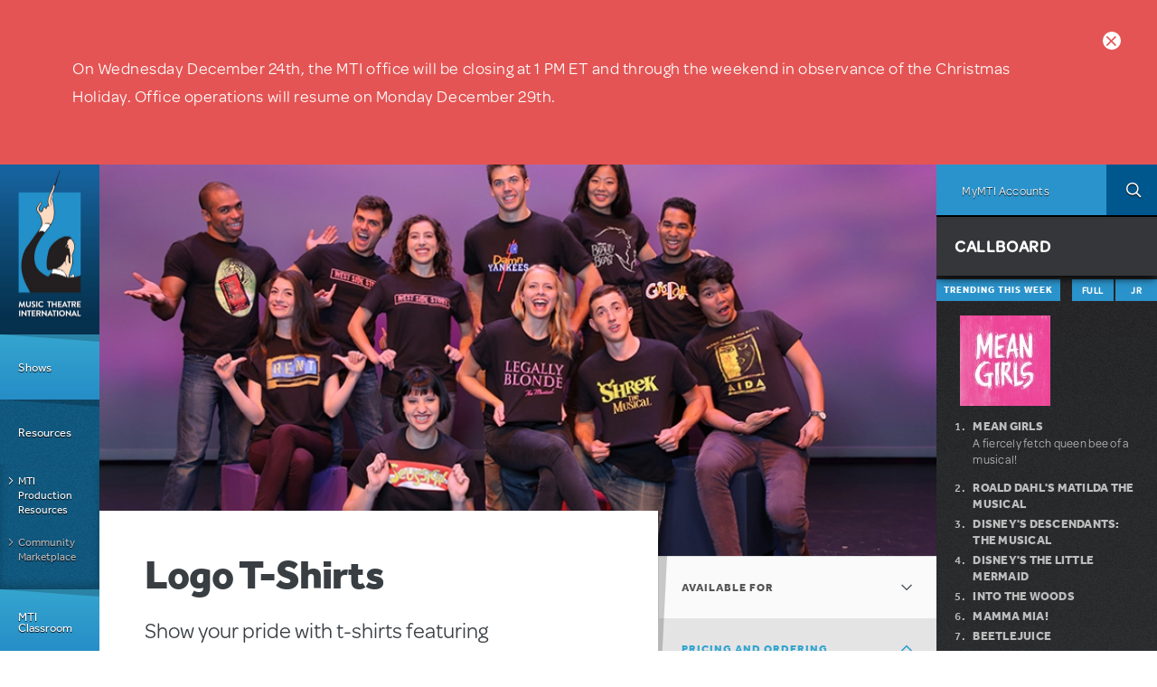

--- FILE ---
content_type: text/html; charset=utf-8
request_url: https://www.mtishows.com/marketplace/resource/pre-performance/logo-t-shirts?show_id=1845
body_size: 28130
content:
<!DOCTYPE html>
<!--[if lt IE 7 ]> <html class="lt-ie10 lt-ie9 lt-ie8 lt-ie7 ie6" lang="en" xmlns="http://www.w3.org/1999/xhtml" xml:lang="en" dir="ltr"
  xmlns:og="https://ogp.me/ns#"> <![endif]-->
<!--[if IE 7 ]>    <html class="lt-ie10 lt-ie9 lt-ie8 ie7" lang="en" xmlns="http://www.w3.org/1999/xhtml" xml:lang="en" dir="ltr"
  xmlns:og="https://ogp.me/ns#"> <![endif]-->
<!--[if IE 8 ]>    <html class="lt-ie10 lt-ie9 ie8" lang="en" xmlns="http://www.w3.org/1999/xhtml" xml:lang="en" dir="ltr"
  xmlns:og="https://ogp.me/ns#"> <![endif]-->
<!--[if IE 9 ]>    <html class="lt-ie10 ie9" lang="en" xmlns="http://www.w3.org/1999/xhtml" xml:lang="en" dir="ltr"
  xmlns:og="https://ogp.me/ns#"> <![endif]-->
<!--[if (gte IE 9)|!(IE)]><!--> <html lang="en" xmlns="http://www.w3.org/1999/xhtml" xml:lang="en" dir="ltr"
  xmlns:og="https://ogp.me/ns#"> <!--<![endif]-->

<!--html.tpl.php-->
<head profile="http://www.w3.org/1999/xhtml/vocab">
  <meta charset="utf-8" />
<link rel="shortcut icon" href="https://www.mtishows.com/sites/all/themes/custom/mti_theme/favicon.ico" type="image/vnd.microsoft.icon" />
<meta name="instance" content="appserver-4a8447d4-nginx-97369ce8e93a4499846f08f91eb9fe8c" />
<meta name="description" content="Our official Logo T-Shirts are licensed to your school or theatre, and make for a great fundraising item to sell to cast, crew and parents before the show and during intermission. All of our logos are designed by professional artists, and, in many cases, they are the original designs used for the Broadway or Off-Broadway productions. All Logo T-Shirts come in black, and are" />
<meta name="generator" content="Drupal 7 (https://www.drupal.org)" />
<link rel="canonical" href="https://www.mtishows.com/marketplace/resource/pre-performance/logo-t-shirts" />
<link rel="shortlink" href="https://www.mtishows.com/node/134701" />
<meta property="og:site_name" content="Music Theatre International" />
<meta property="og:type" content="article" />
<meta property="og:title" content="Logo T-Shirts" />
<meta property="og:url" content="https://www.mtishows.com/marketplace/resource/pre-performance/logo-t-shirts" />
<meta property="og:description" content="Our official Logo T-Shirts are licensed to your school or theatre, and make for a great fundraising item to sell to cast, crew and parents before the show and during intermission. All of our logos are designed by professional artists, and, in many cases, they are the original designs used for the Broadway or Off-Broadway productions. All Logo T-Shirts come in black, and are perfect for actors and backstage crew. While designs may vary, most Logo T-Shirts feature a simple title treatment - please call your licensing representative for more information." />
<meta property="og:updated_time" content="2018-12-14T11:08:54-05:00" />
<meta property="og:image" content="https://www.mtishows.com/sites/default/files/resource/hero/logotshirts4.jpg" />
<meta property="article:published_time" content="2015-09-24T12:29:00-04:00" />
<meta property="article:modified_time" content="2018-12-14T11:08:54-05:00" />
  <title>Logo T-Shirts | Music Theatre International</title>
  <link rel="stylesheet" href="https://www.mtishows.com/sites/default/files/css/css_rEI_5cK_B9hB4So2yZUtr5weuEV3heuAllCDE6XsIkI.css" media="all" />
<link rel="stylesheet" href="https://www.mtishows.com/sites/default/files/css/css_FCiKYmOCKnBKcf8m9QorAH3p78xe9tkmA7mLEWnq2Rg.css" media="all" />
<link rel="stylesheet" href="https://www.mtishows.com/sites/default/files/css/css_aZrFU2gNAzi0XLT38ASV-NaYGR_HB-mkAt3Gd_99XKA.css" media="all" />
<link rel="stylesheet" href="https://www.mtishows.com/sites/default/files/css/css_ZhLWMRQZl3uCgUgk27cQddizxhfttBm7LDVNau7AoRo.css" media="all" />
<link rel="stylesheet" href="https://www.mtishows.com/sites/default/files/css/css_47DEQpj8HBSa-_TImW-5JCeuQeRkm5NMpJWZG3hSuFU.css" media="all" />
  <!--[if (gte IE 10)|!(IE)]><!--> <style media="all">
    @import url("https://www.mtishows.com/sites/all/themes/custom/mti_theme/css/style.css"); </style> <!--<![endif]-->
  <!--[if lte IE 9 ]>
  <style media="all">
    @import url("https://www.mtishows.com/sites/all/themes/custom/mti_theme/css/style.ie9.css"); </style>
    <script src="https://www.mtishows.com/sites/all/libraries/mediamatch/media.match.min.js"></script>
  <![endif]-->
  <script src="https://www.mtishows.com/sites/default/files/js/js_qPUit6SBea-BB0-MmNNoGxQiXripElAg70hAHrWDpyE.js"></script>
<script>
document.createElement( "picture" );
</script>
<script src="https://www.mtishows.com/sites/default/files/js/js_GOikDsJOX04Aww72M-XK1hkq4qiL_1XgGsRdkL0XlDo.js"></script>
<script src="https://www.mtishows.com/sites/default/files/js/js_S-TJ0uPzsCy9zihTa9bAd9Kf2dm-cDBJWuj4Cqbb2pg.js"></script>
<script src="https://www.mtishows.com/sites/default/files/js/js_4xxYaAV0vsnq0A2hrVCn4F5D3NHp7j6_RIscsbWxzxE.js"></script>
<script src="https://www.mtishows.com/sites/default/files/js/js_Ph95VcsDvdzNPZygtYOtaLEICIJwJO0CgfN8VMYiNwk.js"></script>
<script>
var switchTo5x = true;var useFastShare = true;
</script>
<script src="https://ws.sharethis.com/button/buttons.js"></script>
<script>
if (typeof stLight !== 'undefined') { stLight.options({"publisher":"dr-6645d3f3-6db4-46e1-672a-ac02b7d7116f","version":"5x","onhover":false,"servicePopup":true,"lang":"en"}); }
</script>
<script src="https://www.mtishows.com/sites/default/files/js/js_VCu5NaLGJVdLgWxykHbCa0sEQJRX10SpT34HW9UEIeA.js"></script>
<script src="https://www.mtishows.com/sites/default/files/googleanalytics/js?t7olyr"></script>
<script>
window.dataLayer = window.dataLayer || [];function gtag(){dataLayer.push(arguments)};gtag("js", new Date());gtag("set", "developer_id.dMDhkMT", true);gtag("config", "G-CPBZ694EFF", {"groups":"default","anonymize_ip":true});
</script>
<script src="https://www.mtishows.com/sites/default/files/js/js_VNFgtpYE8MGepSF9R6qAp6hi-FL5hItiFwxj0aMVrIk.js"></script>
<script src="//use.typekit.net/tgs1hbj.js"></script>
<script src="https://www.mtishows.com/sites/default/files/js/js_89A3UJ_TSxNQH2Y1uYT1tr7VEJCB5wfM3zs-71Y6xWg.js"></script>
<script>
jQuery.extend(Drupal.settings, {"basePath":"\/","pathPrefix":"","setHasJsCookie":0,"ajaxPageState":{"theme":"mti_theme","theme_token":"bvVfTGWgOgAWxn6wsDUpBx277QAI2kiqfrdRKEuy1gc","jquery_version":"2.2","jquery_version_token":"xreeSuB1tciKtNginvt0eS_HAY0qWTkpexaTwuL2z3I","js":{"sites\/all\/modules\/contrib\/picture\/picturefill\/picturefill.min.js":1,"sites\/all\/modules\/contrib\/picture\/picture.min.js":1,"0":1,"sites\/all\/modules\/contrib\/eu_cookie_compliance\/js\/eu_cookie_compliance.min.js":1,"sites\/all\/modules\/custom\/mti_site_wide_alert\/js\/mti_site_wide_alert.js":1,"1":1,"sites\/all\/libraries\/enquirejs\/enquire.min.js":1,"sites\/all\/libraries\/ba-resize\/jquery.ba-resize.min.js":1,"sites\/all\/modules\/custom\/mti_core\/js\/mti_core.js":1,"sites\/all\/themes\/custom\/mti_theme\/js\/modernizr\/modernizr.custom.min.js":1,"sites\/all\/modules\/contrib\/jquery_update\/replace\/jquery\/2.2\/jquery.min.js":1,"2":1,"misc\/jquery-extend-3.4.0.js":1,"misc\/jquery-html-prefilter-3.5.0-backport.js":1,"misc\/jquery.once.js":1,"misc\/drupal.js":1,"sites\/all\/modules\/contrib\/jquery_update\/js\/jquery_browser.js":1,"sites\/all\/modules\/contrib\/jquery_update\/replace\/ui\/ui\/minified\/jquery.ui.core.min.js":1,"sites\/all\/modules\/contrib\/jquery_update\/replace\/ui\/ui\/minified\/jquery.ui.widget.min.js":1,"sites\/all\/modules\/contrib\/eu_cookie_compliance\/js\/jquery.cookie-1.4.1.min.js":1,"sites\/all\/modules\/contrib\/jquery_update\/replace\/jquery.form\/4\/jquery.form.min.js":1,"sites\/all\/libraries\/chosen\/chosen.jquery.min.js":1,"sites\/all\/modules\/contrib\/jquery_update\/replace\/ui\/ui\/minified\/jquery.ui.accordion.min.js":1,"misc\/form-single-submit.js":1,"misc\/ajax.js":1,"sites\/all\/modules\/contrib\/jquery_update\/js\/jquery_update.js":1,"sites\/all\/modules\/contrib\/admin_menu\/admin_devel\/admin_devel.js":1,"sites\/all\/modules\/contrib\/answers\/js\/answers.js":1,"sites\/all\/modules\/contrib\/entityreference\/js\/entityreference.js":1,"sites\/all\/modules\/contrib\/shopify\/shopify.js":1,"misc\/progress.js":1,"sites\/all\/libraries\/colorbox\/jquery.colorbox-min.js":1,"sites\/all\/modules\/contrib\/colorbox\/js\/colorbox.js":1,"sites\/all\/modules\/contrib\/colorbox\/styles\/default\/colorbox_style.js":1,"sites\/all\/modules\/contrib\/colorbox\/js\/colorbox_load.js":1,"sites\/all\/modules\/contrib\/page_load_progress\/js\/page_load_progress.js":1,"3":1,"https:\/\/ws.sharethis.com\/button\/buttons.js":1,"4":1,"sites\/all\/modules\/custom\/mti_media\/carouselengine\/amazingcarousel.js":1,"sites\/all\/modules\/custom\/mti_media\/carouselengine\/initcarousel-1.js":1,"sites\/all\/modules\/contrib\/faq\/faq.js":1,"sites\/all\/modules\/contrib\/ctools\/js\/auto-submit.js":1,"sites\/all\/modules\/contrib\/views_load_more\/views_load_more.js":1,"sites\/all\/modules\/contrib\/flag\/theme\/flag.js":1,"sites\/all\/modules\/contrib\/views\/js\/base.js":1,"sites\/all\/modules\/contrib\/views\/js\/ajax_view.js":1,"sites\/all\/modules\/contrib\/quicktabs\/js\/quicktabs.js":1,"sites\/all\/modules\/custom\/mti_print\/js\/mti_print_button.js":1,"sites\/all\/modules\/contrib\/google_analytics\/googleanalytics.js":1,"https:\/\/www.mtishows.com\/sites\/default\/files\/googleanalytics\/js?t7olyr":1,"5":1,"sites\/all\/modules\/contrib\/field_group\/field_group.js":1,"sites\/all\/modules\/custom\/mti_resources\/js\/mti_resources_form_protection.js":1,"sites\/all\/modules\/custom\/mti_js_breakpoints\/mti_js_breakpoints.js":1,"sites\/all\/modules\/contrib\/colorbox_node\/colorbox_node.js":1,"sites\/all\/modules\/contrib\/chosen\/chosen.js":1,"\/\/use.typekit.net\/tgs1hbj.js":1,"sites\/all\/libraries\/picker\/jquery.fs.picker.min.js":1,"sites\/all\/themes\/custom\/mti_theme\/js\/scripts.js":1,"sites\/all\/themes\/custom\/mti_theme\/js\/jquery.flexnav.js":1,"sites\/all\/themes\/custom\/mti_theme\/ckeditor.styles.js":1},"css":{"modules\/system\/system.base.css":1,"modules\/system\/system.menus.css":1,"modules\/system\/system.messages.css":1,"modules\/system\/system.theme.css":1,"sites\/all\/libraries\/chosen\/chosen.css":1,"sites\/all\/modules\/contrib\/chosen\/css\/chosen-drupal.css":1,"misc\/ui\/jquery.ui.core.css":1,"misc\/ui\/jquery.ui.theme.css":1,"misc\/ui\/jquery.ui.accordion.css":1,"sites\/all\/modules\/contrib\/answers\/css\/answers.css":1,"sites\/all\/modules\/contrib\/colorbox_node\/colorbox_node.css":1,"sites\/all\/modules\/contrib\/domain\/domain_nav\/domain_nav.css":1,"modules\/field\/theme\/field.css":1,"sites\/all\/modules\/contrib\/logintoboggan\/logintoboggan.css":1,"sites\/all\/modules\/custom\/mti_homepage\/homepage.css":1,"modules\/node\/node.css":1,"sites\/all\/modules\/contrib\/page_load_progress\/css\/page_load_progress.css":1,"sites\/all\/modules\/contrib\/picture\/picture_wysiwyg.css":1,"modules\/search\/search.css":1,"modules\/user\/user.css":1,"sites\/all\/modules\/contrib\/views\/css\/views.css":1,"sites\/all\/modules\/contrib\/ckeditor\/css\/ckeditor.css":1,"sites\/all\/modules\/contrib\/colorbox\/styles\/default\/colorbox_style.css":1,"sites\/all\/modules\/contrib\/ctools\/css\/ctools.css":1,"sites\/all\/modules\/contrib\/uif\/uif.css":1,"sites\/all\/modules\/custom\/mti_media\/carouselengine\/initcarousel-1.css":1,"sites\/all\/modules\/contrib\/faq\/faq.css":1,"sites\/all\/modules\/contrib\/flag\/theme\/flag.css":1,"sites\/all\/modules\/contrib\/quicktabs\/css\/quicktabs.css":1,"sites\/all\/modules\/custom\/mti_callboard\/css\/mti_callboard_quicktabs.css":1,"sites\/all\/modules\/custom\/mti_print\/css\/mti_print.css":1,"sites\/all\/modules\/contrib\/eu_cookie_compliance\/css\/eu_cookie_compliance.css":1,"public:\/\/ctools\/css\/1047b53643519f84cb23d4e7837388d4.css":1,"sites\/all\/themes\/custom\/mti_theme\/system.menus.css":1,"sites\/all\/themes\/custom\/mti_theme\/system.theme.css":1}},"colorbox":{"transition":"elastic","speed":"350","opacity":"0.85","slideshow":false,"slideshowAuto":true,"slideshowSpeed":"2500","slideshowStart":"start slideshow","slideshowStop":"stop slideshow","current":"{current} of {total}","previous":"\u00ab Prev","next":"Next \u00bb","close":"Close","overlayClose":true,"returnFocus":true,"maxWidth":"90%","maxHeight":"90%","initialWidth":"720","initialHeight":"90%","fixed":true,"scrolling":true,"mobiledetect":false,"mobiledevicewidth":"480px","file_public_path":"\/sites\/default\/files","specificPagesDefaultValue":"admin*\nimagebrowser*\nimg_assist*\nimce*\nnode\/add\/*\nnode\/*\/edit\nprint\/*\nprintpdf\/*\nsystem\/ajax\nsystem\/ajax\/*"},"page_load_progress":{"delay":"10","elements":".menu-menu-all-together-now__leaf--nochild, .atn-reset-show-all, .go-to-atn-map"},"faq":{"faq_hide_qa_accordion":1,"faq_category_hide_qa_accordion":1},"urlIsAjaxTrusted":{"\/marketplace\/resource\/pre-performance\/logo-t-shirts":true,"\/views\/ajax":true,"\/system\/ajax":true,"\/marketplace\/resource\/pre-performance\/logo-t-shirts?show_id=1845":true},"flag":{"anonymous":true,"templates":{"flag_posting_19615849":"\u003Cspan class=\u0022flag-wrapper flag-flag-posting flag-flag-posting-19615849\u0022\u003E\n      \u003Ca href=\u0022\/flag\/unflag\/flag_posting\/19615849?destination=node\/134701%3Fshow_id%3D1845\u0026amp;token=7624ab3c91d6559633b65a998bd6fc81\u0022 title=\u0022\u0022 class=\u0022flag unflag-action flag-link-toggle\u0022 rel=\u0022nofollow\u0022\u003EUnflag this posting\u003C\/a\u003E\u003Cspan class=\u0022flag-throbber\u0022\u003E\u0026nbsp;\u003C\/span\u003E\n    \u003C\/span\u003E\n","flag_posting_19155457":"\u003Cspan class=\u0022flag-wrapper flag-flag-posting flag-flag-posting-19155457\u0022\u003E\n      \u003Ca href=\u0022\/flag\/unflag\/flag_posting\/19155457?destination=node\/134701%3Fshow_id%3D1845\u0026amp;token=1b8aba5fdc7ff3f8bfcf52775dfeab74\u0022 title=\u0022\u0022 class=\u0022flag unflag-action flag-link-toggle\u0022 rel=\u0022nofollow\u0022\u003EUnflag this posting\u003C\/a\u003E\u003Cspan class=\u0022flag-throbber\u0022\u003E\u0026nbsp;\u003C\/span\u003E\n    \u003C\/span\u003E\n","flag_posting_19080861":"\u003Cspan class=\u0022flag-wrapper flag-flag-posting flag-flag-posting-19080861\u0022\u003E\n      \u003Ca href=\u0022\/flag\/unflag\/flag_posting\/19080861?destination=node\/134701%3Fshow_id%3D1845\u0026amp;token=46ed1161bad3fe9157ca3160d2575205\u0022 title=\u0022\u0022 class=\u0022flag unflag-action flag-link-toggle\u0022 rel=\u0022nofollow\u0022\u003EUnflag this posting\u003C\/a\u003E\u003Cspan class=\u0022flag-throbber\u0022\u003E\u0026nbsp;\u003C\/span\u003E\n    \u003C\/span\u003E\n","flag_posting_18886525":"\u003Cspan class=\u0022flag-wrapper flag-flag-posting flag-flag-posting-18886525\u0022\u003E\n      \u003Ca href=\u0022\/flag\/flag\/flag_posting\/18886525?destination=node\/134701%3Fshow_id%3D1845\u0026amp;token=a058c8e294a19c8fdaed0e4a819f9df0\u0022 title=\u0022\u0022 class=\u0022flag flag-action flag-link-toggle\u0022 rel=\u0022nofollow\u0022\u003EFlag as inappropriate\u003C\/a\u003E\u003Cspan class=\u0022flag-throbber\u0022\u003E\u0026nbsp;\u003C\/span\u003E\n    \u003C\/span\u003E\n","flag_posting_18886493":"\u003Cspan class=\u0022flag-wrapper flag-flag-posting flag-flag-posting-18886493\u0022\u003E\n      \u003Ca href=\u0022\/flag\/unflag\/flag_posting\/18886493?destination=node\/134701%3Fshow_id%3D1845\u0026amp;token=f09d3d24d267b82a5a5c872c9a406fbc\u0022 title=\u0022\u0022 class=\u0022flag unflag-action flag-link-toggle\u0022 rel=\u0022nofollow\u0022\u003EUnflag this posting\u003C\/a\u003E\u003Cspan class=\u0022flag-throbber\u0022\u003E\u0026nbsp;\u003C\/span\u003E\n    \u003C\/span\u003E\n","flag_posting_18852813":"\u003Cspan class=\u0022flag-wrapper flag-flag-posting flag-flag-posting-18852813\u0022\u003E\n      \u003Ca href=\u0022\/flag\/flag\/flag_posting\/18852813?destination=node\/134701%3Fshow_id%3D1845\u0026amp;token=537f51127c68ed32fe2cf94aab648651\u0022 title=\u0022\u0022 class=\u0022flag flag-action flag-link-toggle\u0022 rel=\u0022nofollow\u0022\u003EFlag as inappropriate\u003C\/a\u003E\u003Cspan class=\u0022flag-throbber\u0022\u003E\u0026nbsp;\u003C\/span\u003E\n    \u003C\/span\u003E\n","flag_posting_18466529":"\u003Cspan class=\u0022flag-wrapper flag-flag-posting flag-flag-posting-18466529\u0022\u003E\n      \u003Ca href=\u0022\/flag\/unflag\/flag_posting\/18466529?destination=node\/134701%3Fshow_id%3D1845\u0026amp;token=651ef8a8c2195731876cc94b1ce1f291\u0022 title=\u0022\u0022 class=\u0022flag unflag-action flag-link-toggle\u0022 rel=\u0022nofollow\u0022\u003EUnflag this posting\u003C\/a\u003E\u003Cspan class=\u0022flag-throbber\u0022\u003E\u0026nbsp;\u003C\/span\u003E\n    \u003C\/span\u003E\n","flag_posting_18453129":"\u003Cspan class=\u0022flag-wrapper flag-flag-posting flag-flag-posting-18453129\u0022\u003E\n      \u003Ca href=\u0022\/flag\/flag\/flag_posting\/18453129?destination=node\/134701%3Fshow_id%3D1845\u0026amp;token=647db53a5b2b02bc81f471627308d92e\u0022 title=\u0022\u0022 class=\u0022flag flag-action flag-link-toggle\u0022 rel=\u0022nofollow\u0022\u003EFlag as inappropriate\u003C\/a\u003E\u003Cspan class=\u0022flag-throbber\u0022\u003E\u0026nbsp;\u003C\/span\u003E\n    \u003C\/span\u003E\n","flag_posting_18453117":"\u003Cspan class=\u0022flag-wrapper flag-flag-posting flag-flag-posting-18453117\u0022\u003E\n      \u003Ca href=\u0022\/flag\/unflag\/flag_posting\/18453117?destination=node\/134701%3Fshow_id%3D1845\u0026amp;token=0f8a96a4087931c03e154b0ea5bf142e\u0022 title=\u0022\u0022 class=\u0022flag unflag-action flag-link-toggle\u0022 rel=\u0022nofollow\u0022\u003EUnflag this posting\u003C\/a\u003E\u003Cspan class=\u0022flag-throbber\u0022\u003E\u0026nbsp;\u003C\/span\u003E\n    \u003C\/span\u003E\n","flag_posting_18453069":"\u003Cspan class=\u0022flag-wrapper flag-flag-posting flag-flag-posting-18453069\u0022\u003E\n      \u003Ca href=\u0022\/flag\/flag\/flag_posting\/18453069?destination=node\/134701%3Fshow_id%3D1845\u0026amp;token=9d80cfdab20f51d541db460186b917be\u0022 title=\u0022\u0022 class=\u0022flag flag-action flag-link-toggle\u0022 rel=\u0022nofollow\u0022\u003EFlag as inappropriate\u003C\/a\u003E\u003Cspan class=\u0022flag-throbber\u0022\u003E\u0026nbsp;\u003C\/span\u003E\n    \u003C\/span\u003E\n"}},"views":{"ajax_path":"\/views\/ajax","ajaxViews":{"views_dom_id:0d5d309861e354cc4fbd93112cd41db7":{"view_name":"answers_q_a","view_display_id":"answers_show","view_args":"134701","view_path":"node\/134701","view_base_path":"node\/134701","view_dom_id":"0d5d309861e354cc4fbd93112cd41db7","pager_element":0}}},"quicktabs":{"qt_tabbed_trending_box":{"name":"tabbed_trending_box","tabs":[{"vid":"show_callboard","display":"block_1","args":"","use_title":0,"view_path":"node%2F134701","view_dom_id":1,"ajax_args":"","actual_args":[]},{"vid":"show_callboard","display":"block","args":"","use_title":0,"view_path":"node%2F134701","view_dom_id":2,"ajax_args":"","actual_args":[]}],"ajaxPageState":{"jquery_version":"2.2","jquery_version_token":"xreeSuB1tciKtNginvt0eS_HAY0qWTkpexaTwuL2z3I"}}},"eu_cookie_compliance":{"cookie_policy_version":"1.0.0","popup_enabled":1,"popup_agreed_enabled":0,"popup_hide_agreed":0,"popup_clicking_confirmation":0,"popup_scrolling_confirmation":0,"popup_html_info":"\u003Cdiv class=\u0022eu-cookie-compliance-banner eu-cookie-compliance-banner-info eu-cookie-compliance-banner--default\u0022\u003E\n  \u003Cdiv class=\u0022popup-content info\u0022\u003E\n        \u003Cdiv id=\u0022popup-text\u0022\u003E\n      \u003Cp\u003EBy Clicking \u2018OK, I Agree,\u2019 you consent to our use of cookies to enhance your user experience and\u00a0agree to our \u003Ca href=\u0022\/legal\u0022 target=\u0022_blank\u0022\u003ETerms and Conditions\u003C\/a\u003E and \u003Ca href=\u0022\/privacy-policy\u0022 target=\u0022_blank\u0022\u003EPrivacy Policy\u003C\/a\u003E.\u003C\/p\u003E          \u003C\/div\u003E\n    \n    \u003Cdiv id=\u0022popup-buttons\u0022 class=\u0022\u0022\u003E\n            \u003Cbutton type=\u0022button\u0022 class=\u0022agree-button eu-cookie-compliance-default-button\u0022\u003EOK, I AGREE\u003C\/button\u003E\n          \u003C\/div\u003E\n  \u003C\/div\u003E\n\u003C\/div\u003E","use_mobile_message":false,"mobile_popup_html_info":"\u003Cdiv class=\u0022eu-cookie-compliance-banner eu-cookie-compliance-banner-info eu-cookie-compliance-banner--default\u0022\u003E\n  \u003Cdiv class=\u0022popup-content info\u0022\u003E\n        \u003Cdiv id=\u0022popup-text\u0022\u003E\n                \u003C\/div\u003E\n    \n    \u003Cdiv id=\u0022popup-buttons\u0022 class=\u0022\u0022\u003E\n            \u003Cbutton type=\u0022button\u0022 class=\u0022agree-button eu-cookie-compliance-default-button\u0022\u003EOK, I AGREE\u003C\/button\u003E\n          \u003C\/div\u003E\n  \u003C\/div\u003E\n\u003C\/div\u003E\n","mobile_breakpoint":"768","popup_html_agreed":"\u003Cdiv\u003E\n  \u003Cdiv class=\u0022popup-content agreed\u0022\u003E\n    \u003Cdiv id=\u0022popup-text\u0022\u003E\n      \u003Cp\u003EThank you for accepting cookies.\u00a0\u003C\/p\u003E\u003Cp\u003EYou can now hide this message or find out more about cookies.\u003C\/p\u003E    \u003C\/div\u003E\n    \u003Cdiv id=\u0022popup-buttons\u0022\u003E\n      \u003Cbutton type=\u0022button\u0022 class=\u0022hide-popup-button eu-cookie-compliance-hide-button\u0022\u003EHide\u003C\/button\u003E\n          \u003C\/div\u003E\n  \u003C\/div\u003E\n\u003C\/div\u003E","popup_use_bare_css":false,"popup_height":"auto","popup_width":"100%","popup_delay":1000,"popup_link":"\/privacy-policy","popup_link_new_window":1,"popup_position":null,"fixed_top_position":false,"popup_language":"en","store_consent":false,"better_support_for_screen_readers":0,"reload_page":0,"domain":"","domain_all_sites":0,"popup_eu_only_js":0,"cookie_lifetime":"100","cookie_session":false,"disagree_do_not_show_popup":0,"method":"default","allowed_cookies":"","withdraw_markup":"\u003Cbutton type=\u0022button\u0022 class=\u0022eu-cookie-withdraw-tab\u0022\u003EPrivacy settings\u003C\/button\u003E\n\u003Cdiv class=\u0022eu-cookie-withdraw-banner\u0022\u003E\n  \u003Cdiv class=\u0022popup-content info\u0022\u003E\n    \u003Cdiv id=\u0022popup-text\u0022\u003E\n      \u003Cp\u003E\u0026lt;h2\u0026gt;We use cookies on this site to enhance your user experience\u0026lt;\/h2\u0026gt;\u0026lt;p\u0026gt;You have given your consent for us to set cookies.\u0026lt;\/p\u0026gt;\u003C\/p\u003E\n    \u003C\/div\u003E\n    \u003Cdiv id=\u0022popup-buttons\u0022\u003E\n      \u003Cbutton type=\u0022button\u0022 class=\u0022eu-cookie-withdraw-button\u0022\u003EWithdraw consent\u003C\/button\u003E\n    \u003C\/div\u003E\n  \u003C\/div\u003E\n\u003C\/div\u003E\n","withdraw_enabled":false,"withdraw_button_on_info_popup":0,"cookie_categories":[],"cookie_categories_details":[],"enable_save_preferences_button":1,"cookie_name":"","cookie_value_disagreed":"0","cookie_value_agreed_show_thank_you":"1","cookie_value_agreed":"2","containing_element":"body","automatic_cookies_removal":1,"close_button_action":"close_banner"},"currentPath":"node\/134701","currentPathIsAdmin":false,"googleanalytics":{"account":["G-CPBZ694EFF"],"trackOutbound":1,"trackMailto":1,"trackDownload":1,"trackDownloadExtensions":"7z|aac|arc|arj|asf|asx|avi|bin|csv|doc(x|m)?|dot(x|m)?|exe|flv|gif|gz|gzip|hqx|jar|jpe?g|js|mp(2|3|4|e?g)|mov(ie)?|msi|msp|pdf|phps|png|ppt(x|m)?|pot(x|m)?|pps(x|m)?|ppam|sld(x|m)?|thmx|qtm?|ra(m|r)?|sea|sit|tar|tgz|torrent|txt|wav|wma|wmv|wpd|xls(x|m|b)?|xlt(x|m)|xlam|xml|z|zip","trackColorbox":1},"field_group":{"div":"full","accordion":"full","html5":"full","accordion-item":"full"},"chosen":{"selector":"select:visible","minimum_single":0,"minimum_multiple":0,"minimum_width":110,"options":{"allow_single_deselect":false,"disable_search":false,"disable_search_threshold":9,"search_contains":false,"placeholder_text_multiple":"Choose some options","placeholder_text_single":"Choose an option","no_results_text":"No results match","inherit_select_classes":true}},"ajax":{"edit-resource-product-id":{"callback":"mti_resource_replace_show_specific_ajax_callback","event":"change","url":"\/system\/ajax","submit":{"_triggering_element_name":"resource_product_id"}}},"colorbox_node":{"width":"720px","height":"90%"}});
</script>
  <meta name="viewport" content="width=device-width, maximum-scale=2, minimum-scale=1, initial-scale=1, user-scalable=yes" />
</head>
<body class="html not-front not-logged-in one-sidebar sidebar-second page-node page-node- page-node-134701 node-type-resource domain-mtishows i18n-en" >
  <div id="skip-link">
    <a href="#main-content" class="element-invisible element-focusable">Skip to main content</a>
  </div>
    
<div class="page-wrapper">
      <div class="sitewide-alert"><span class="sitewide-alert__close-button">close</span>  <div class="region region-sitewide-alert">
    <div id="block-mti-site-wide-alert-site-wide-alert" class="block block-mti-site-wide-alert">

    
  <div class="content">
    <p class="sitewide-alert">On Wednesday December 24th, the MTI office will be closing at 1 PM ET and through the weekend in observance of the Christmas Holiday. Office operations will resume on Monday December 29th. </p>
  </div>
</div>
  </div>
</div>
    <div id="page" class="page">

          <nav class="site-navigation"><div class="section">
        <div class="menu-button"></div> <!-- Button for main menu on mobile -->
                  <a href="/" title="Home" rel="home">
            <div class="site-logo"></div>
                          <div class="site-name"><strong>
                <span>Music Theatre International</span>
              </strong></div>
                      </a>
                  <div class="region region-menu">
    <div id="block-system-main-menu" class="block block-system block-menu">

    <h2>Main menu</h2>
  
  <div class="content">
    <ul class="menu menu-main-menu menu-main-menu--tier1" data-breakpoint="770"><li class="first expanded menu-main-menu__leaf--first menu-main-menu__leaf--expanded menu-main-menu__leaf"><span title="" class="nolink" tabindex="0"><span>Shows</span></span><ul class="menu menu-main-menu menu-main-menu--tier2" data-breakpoint="770"><li class="first leaf menu-main-menu--tier2__leaf--first menu-main-menu--tier2__leaf menu-main-menu--tier2__leaf--nochild"><a href="/shows" title="Find a Show"><span>Browse Shows</span></a></li>
<li class="leaf menu-main-menu--tier2__leaf menu-main-menu--tier2__leaf--nochild"><a href="/10-minute-musicals"><span>10-Minute Musicals</span></a></li>
<li class="leaf menu-main-menu--tier2__leaf menu-main-menu--tier2__leaf--nochild"><a href="/shows/collections" title=""><span>Browse Collections</span></a></li>
<li class="leaf menu-main-menu--tier2__leaf menu-main-menu--tier2__leaf--nochild"><a href="/broadway-junior/shows" title="Broadway Junior"><span>Broadway Junior</span></a></li>
<li class="leaf menu-main-menu--tier2__leaf menu-main-menu--tier2__leaf--nochild"><a href="/broadway-senior-about" title="Broadway Senior"><span>Broadway Senior</span></a></li>
<li class="leaf menu-main-menu--tier2__leaf menu-main-menu--tier2__leaf--nochild"><a href="/concert-selections" title="Concert Selections"><span>Concert Selections</span></a></li>
<li class="last leaf menu-main-menu--tier2__leaf--last menu-main-menu--tier2__leaf menu-main-menu--tier2__leaf--nochild"><a href="/future-releases"><span>Future Releases</span></a></li>
</ul>
</li>
<li class="expanded active-trail menu-main-menu__leaf--expanded menu-main-menu__leaf menu-main-menu__leaf--active-trail"><span title="Resources" class="active-trail nolink" tabindex="0"><span>Resources</span></span><ul class="menu menu-main-menu menu-main-menu--tier2 flexnav-show" data-breakpoint="770"><li class="first leaf active-trail menu-main-menu--tier2__leaf--first menu-main-menu--tier2__leaf menu-main-menu--tier2__leaf--nochild menu-main-menu--tier2__leaf--active-trail"><a href="/production-resources" title="Resources" class="active-trail active"><span>MTI Production Resources</span></a></li>
<li class="last leaf menu-main-menu--tier2__leaf--last menu-main-menu--tier2__leaf menu-main-menu--tier2__leaf--nochild"><a href="/marketplace" title="Community Marketplace"><span>Community Marketplace</span></a></li>
</ul>
</li>
<li class="expanded menu-main-menu__leaf--expanded menu-main-menu__leaf"><span title="" class="nolink" tabindex="0"><span>MTI Classroom</span></span><ul class="menu menu-main-menu menu-main-menu--tier2" data-breakpoint="770"><li class="first leaf menu-main-menu--tier2__leaf--first menu-main-menu--tier2__leaf menu-main-menu--tier2__leaf--nochild"><a href="/mtis-dramatic-moments" title=""><span>Dramatic Moments</span></a></li>
<li class="last leaf menu-main-menu--tier2__leaf--last menu-main-menu--tier2__leaf menu-main-menu--tier2__leaf--nochild"><a href="/mti-classroom-town-halls"><span>Town Halls</span></a></li>
</ul>
</li>
<li class="leaf menu-main-menu__leaf menu-main-menu__leaf--nochild"><a href="/concert-dance" title="concert-dance"><span>Concert Dance</span></a></li>
<li class="expanded menu-main-menu__leaf--expanded menu-main-menu__leaf"><span title="" class="nolink" tabindex="0"><span>Help / FAQs</span></span><ul class="menu menu-main-menu menu-main-menu--tier2" data-breakpoint="770"><li class="first leaf menu-main-menu--tier2__leaf--first menu-main-menu--tier2__leaf menu-main-menu--tier2__leaf--nochild"><a href="/help" title=""><span>Help Center</span></a></li>
<li class="leaf menu-main-menu--tier2__leaf menu-main-menu--tier2__leaf--nochild"><a href="https://www.mtishows.com/licensing-an-mti-musical" title=""><span>Get Started</span></a></li>
<li class="leaf menu-main-menu--tier2__leaf menu-main-menu--tier2__leaf--nochild"><a href="https://www.mtishows.com/faqs" title=""><span>FAQs</span></a></li>
<li class="last leaf menu-main-menu--tier2__leaf--last menu-main-menu--tier2__leaf menu-main-menu--tier2__leaf--nochild"><a href="https://www.mtishows.com/streaming-faq" title=""><span>Streaming FAQs</span></a></li>
</ul>
</li>
<li class="expanded menu-main-menu__leaf--expanded menu-main-menu__leaf"><span title="" class="nolink" tabindex="0"><span>News</span></span><ul class="menu menu-main-menu menu-main-menu--tier2" data-breakpoint="770"><li class="first leaf menu-main-menu--tier2__leaf--first menu-main-menu--tier2__leaf menu-main-menu--tier2__leaf--nochild"><a href="/news" title=""><span>News</span></a></li>
<li class="last leaf menu-main-menu--tier2__leaf--last menu-main-menu--tier2__leaf menu-main-menu--tier2__leaf--nochild"><a href="https://mtishows.us10.list-manage.com/subscribe?u=69c626b177ed0b5bf687487b1&amp;id=41b6447607" title=""><span>Email List Sign-Up</span></a></li>
</ul>
</li>
<li class="last expanded menu-main-menu__leaf--last menu-main-menu__leaf--expanded menu-main-menu__leaf"><span title="About Us" class="nolink" tabindex="0"><span>About Us</span></span><ul class="menu menu-main-menu menu-main-menu--tier2" data-breakpoint="770"><li class="first leaf menu-main-menu--tier2__leaf--first menu-main-menu--tier2__leaf menu-main-menu--tier2__leaf--nochild"><a href="/about"><span>About MTI</span></a></li>
<li class="last leaf menu-main-menu--tier2__leaf--last menu-main-menu--tier2__leaf menu-main-menu--tier2__leaf--nochild"><a href="https://www.mtishows.com/about/contact-us" title=""><span>Contact Us</span></a></li>
</ul>
</li>
</ul>
  </div>
</div>
  </div>
      </div></nav> <!-- /.section, /#navigation -->
    
          <aside class="topbar">
          <div class="region region-topbar">
    <div id="block-mti-user-mti-user-login-block" class="block block-mti-user">

    
  <div class="content">
    <div class="user-login-button"><i class="user-login__button-icon mymtihover2"></i><span class="user-login__button-text">MyMTI Accounts</span></div><ul class="menu menu-user-menu" data-breakpoint="3000"><li class="menu-user-menu__leaf"><div class="item-list"><ul><li class="first last"><div class="mti-organization-list2" style="background-color:#2B93CB;"><div class="user-login__text"><div class="user-login__text user-login__user-info"><a href="https://account.mtishows.com/" class="user-login__accounts nocap">MyMTI HOME</a></div></div></div></li>
</ul></div></li><li class="menu-user-menu__leaf"><div class="user-login__text user-login__user-info mymtihover3"><a href="https://account.mtishows.com/license_selectshow.aspx" class="user-login__accounts">Apply for a License</a></div></li><li class="menu-user-menu__leaf"><div class="user-login__text user-login__user-info mymtihover2"><a href="https://account.mtishows.com/perusal_selectshow.aspx" class="user-login__accounts">Request a Perusal</a></div></li><li class="menu-user-menu__leaf"><div class="user-login__text user-login__user-info mymtihover4"><a href="javascript:void(0);" onclick="window.open('https://account.mtishows.com/member_invoice_directpay.asp', '_blank');" class="user-login__accounts">Pay an Invoice</a></div></li></ul>  </div>
</div>
<div id="block-mti-domains-mti-domains-switch" class="block block-mti-domains">

    
  <div class="content">
    <div class="domain-switch-button"><i class="domain-switch-button__icon"></i></div><ul class="menu menu-domain-switch" data-breakpoint="1200"><span class="menu-domain-switch__region">Region</span><li class="menu-domain-switch__leaf us"><a href="http://www.mtishows.com/" class="menu-domain-switch__item">MTI</a></li><li class="menu-domain-switch__leaf uk"><a href="http://www.mtishows.co.uk/" class="menu-domain-switch__item">MTI Europe</a></li><li class="menu-domain-switch__leaf au"><a href="http://www.mtishows.com.au/" class="menu-domain-switch__item">MTI Australasia</a></li></ul>  </div>
</div>
<div id="block-mti-search-block-search-topbar-button" class="block block-mti-search">

    
  <div class="content">
    <aside class="search__icon-block"><a href="/search-overlay" class="search__icon-button colorbox-node" data-inner-width="100%" data-inner-height="100%" data-colorbox-class="search__fullwidth">Search</a></aside>  </div>
</div>
<div id="block-mti-callboard-block-callboard-display-switcher" class="block block-mti-callboard">

    
  <div class="content">
    <aside class="callboard__display__switcher-block"><span class="callboard__title">Callboard</span><span class="callboard__close-icon">close</span></aside>  </div>
</div>
  </div>
      </aside> <!-- /.topbar -->
    
    <div class="main-wrapper"><div id="main" class="clearfix">

                  <header class="header">  <div class="region region-header">
    <div id="block-block-33" class="block block-block">

    
  <div class="content">
    <style type="text/css">
<!--/*--><![CDATA[/* ><!--*/
.production-map__switcher-wrapper {
display:none !important;
}
.left-aligned-text, .show-billing__requirements-header, .show-billing__requirements-text-size {
text-align:left !important;
}
#edit-field-media-audio-player-und .media-item .label-wrapper label {
	display:none !important;
}
div.jp-audio {width: auto !important; max-width: 455px !important; }
.field-name-field-staff-only { padding: 9px 9px 18px 9px;margin: 0;background-color: #e9e9e9; }
.field-name-field-staff-only .filter-wrapper { display:none; }

.audition-central-breakdown .audition-show-print, .audition-central-script .audition-show-print, .audition-central-score .audition-show-print {
    margin-right: 4rem;
}

/*--><!]]>*/
</style>
  </div>
</div>
<div id="block-block-69" class="block block-block">

    
  <div class="content">
    <style type="text/css">
<!--/*--><![CDATA[/* ><!--*/
.menu-domain-switch__item, .menu-domain-switch__item:link, .menu-domain-switch__item:visited, .menu-domain-switch__item:active {font-size: 100%;margin-left: 19px;
}

.menu-domain-switch__region {
    color: #00578e;
     font-weight: normal;
    padding: 0px 20px;
}

.menu-domain-switch__leaf {
    background-position: 0;
    background-size: 0;
    padding: 0;
}

.menu-domain-switch__leaf.uk {
    background-image: none;
    height: 27px;
}

.menu-domain-switch__leaf.us {
    background-image: none;
    height: 27px;
}

.menu-domain-switch__leaf.au {
    background-image: none;
    height: 45px;
}

/*--><!]]>*/
</style>
<script>
<!--//--><![CDATA[// ><!--

jQuery( document ).ready(function() {
jQuery("#block-mti-callboard-domain-callboard .content").contents().filter(function(){
    return (this.nodeType == 3);
}).remove();

if (window.location.href.indexOf("mtishows.com/") > -1) {
jQuery('a[href="/popstars-the-90s-musical"]').parent().parent().parent().css('display','none');
}

jQuery(document).keypress(function(e) {
if (window.location.href.indexOf("mtishows.com/") > -1) {
jQuery('a[href="/popstars-the-90s-musical"]').parent().parent().parent().css('display','none');
}
});

jQuery( document ).ajaxComplete(function( event,request, settings ) {
  if (window.location.href.indexOf("mtishows.com/") > -1) {
jQuery('a[href="/popstars-the-90s-musical"]').parent().parent().parent().css('display','none');
jQuery('a[href="/popstars-the-90s-musical"]').closest(".views-row").css("display: none !important");
}
});

});

//--><!]]>
</script>  </div>
</div>
<div id="block-block-85" class="block block-block">

    
  <div class="content">
    <style type="text/css">
<!--/*--><![CDATA[/* ><!--*/
 .views-ui-dialog .views-messages {display:none !imnportant; }

/*--><!]]>*/
</style>
  </div>
</div>
<div id="block-block-93" class="block block-block">

    
  <div class="content">
    <style type="text/css">
<!--/*--><![CDATA[/* ><!--*/
.jtf_attendee_name, .webform-component--attendee-information--attendee-name { max-width: 395px; } 
.jtf_attendee_type, .webform-component--attendee-information--type-of-participant { float: left; width: 290px !important; padding-left: 20px  !important; }
.jtf_attendee_age, .webform-component--attendee-information--age-if-under-18 { margin-right: 0; float: right !important; max-width: 150px; padding-left: 6px  !important; clear:none  !important; }

/*--><!]]>*/
</style>
  </div>
</div>
  </div>
</header>
        
        
        <div class="column main-content"><div class="section">
            
                        <a id="main-content"></a>
                        <h1 class="title" id="page-title">Logo T-Shirts</h1>                
        
        
        
                          <div class="region region-content">
    <div id="block-system-main" class="block block-system">

    
  <div class="content">
    <div id="node-134701" class="node node-resource node--full clearfix">
  <div class="content">
    <aside class="group-hero resource-hero">
  <div class="field field-name-field-resource-hero field-type-image field-label-hidden hero__background">
    <picture  title="Logo T-shirts">
<!--[if IE 9]><video style="display: none;"><![endif]-->
<source srcset="https://www.mtishows.com/sites/default/files/styles/hero_responsive_wide/public/resource/hero/logotshirts4.jpg?itok=EK_8EONd 1x" media="(min-width: 769px)" />
<source srcset="https://www.mtishows.com/sites/default/files/styles/hero_responsive_mid/public/resource/hero/logotshirts4.jpg?itok=YxStov1b 1x" media="(min-width: 641px)" />
<source srcset="https://www.mtishows.com/sites/default/files/styles/hero_responsive_narrow/public/resource/hero/logotshirts4.jpg?itok=6WCKYU2X 1x" media="(min-width: 321px)" />
<source srcset="https://www.mtishows.com/sites/default/files/styles/hero_responsive_small/public/resource/hero/logotshirts4.jpg?itok=mLkrWI9c 1x, https://www.mtishows.com/sites/default/files/styles/hero_responsive_narrow/public/resource/hero/logotshirts4.jpg?itok=6WCKYU2X 2x" media="(min-width: 0px)" />
<!--[if IE 9]></video><![endif]-->
<img  srcset="https://www.mtishows.com/sites/default/files/styles/hero_responsive_wide/public/resource/hero/logotshirts4.jpg?itok=EK_8EONd 920w" alt="Logo T-shirts" title="Logo T-shirts" />
</picture>  </div>
</aside><div class="group-content-main group-content-main--right-sidebar field-group-div"><h1 class="page-title">Logo T-Shirts</h1>
  <div class="field field-name-field-resource-short-description field-type-text-long field-label-hidden resource__tagline short-description">
    Show your pride with t-shirts featuring your musical’s official logo.
  </div>
<form action="/marketplace/resource/pre-performance/logo-t-shirts?show_id=1845" method="post" id="mti-resources-add-to-current-order-form" accept-charset="UTF-8"><div><div class="form-item form-type-select form-item-resource-product-id">
  <label for="edit-resource-product-id">Select a Show <span class="form-required" title="This field is required.">*</span></label>
 <select id="edit-resource-product-id" name="resource_product_id" class="form-select required"><option value="87744">Disney&#039;s 101 Dalmatians KIDS</option><option value="89301">13 JR.</option><option value="35245">13</option><option value="35357">The 25th Annual Putnam County Spelling Bee</option><option value="92736">9 to 5 JR.</option><option value="35293">9 to 5</option><option value="35237">Aida School Edition</option><option value="35073">Aida</option><option value="57069">Disney&#039;s Aladdin JR.</option><option value="60609">Disney&#039;s Aladdin KIDS</option><option value="88329">Alice by Heart</option><option value="89341">Disney&#039;s Alice In Wonderland JR.</option><option value="34921">Annie JR.</option><option value="35321">Annie KIDS</option><option value="34989">Annie</option><option value="75893">Disney&#039;s The Aristocats KIDS</option><option value="35301">Avenue Q School Edition</option><option value="35285">Avenue Q</option><option value="84721">Disney&#039;s Beauty And The Beast JR.</option><option value="77973">Beauty And The Beast Pro Version, Disney</option><option value="90800">Beetlejuice JR.</option><option value="89139">Between the Lines</option><option value="46709">Billy Elliot The Musical</option><option value="35341">Bonnie &amp; Clyde</option><option value="34993">The Boy Friend</option><option value="34945">Bugsy Malone JR.</option><option value="69353">Disney&#039;s Camp Rock The Musical One-Act Edition</option><option value="35253">Captain Louie JR.</option><option value="35409">Catch Me If You Can</option><option value="89138">Roald Dahl&#039;s Charlie And The Chocolate Factory</option><option value="35137">Children Of Eden</option><option value="93032">Come From Away</option><option value="34997">Damn Yankees</option><option value="34965">Dear Edwina JR.</option><option value="93163">Dear Evan Hansen</option><option value="76417">Disney&#039;s Descendants: The Musical</option><option value="35369">Magic Tree House: Dinosaurs Before Dark KIDS</option><option value="35233">Dirty Rotten Scoundrels</option><option value="35353">Doctor Dolittle JR.</option><option value="35405">Dogfight</option><option value="89404">Dot &amp; the Kangaroo JR.</option><option value="88449">The Drowsy Chaperone JR.</option><option value="35373">The Drowsy Chaperone</option><option value="35437">Elf The Musical JR.</option><option value="70969">Elf The Musical</option><option value="90318">Evil Dead The Musical</option><option value="91141">Evil Dead The Musical High School Version</option><option value="35309">Fame JR.</option><option value="35129">Fame The Musical</option><option value="35057">The Fantasticks</option><option value="34925">Fiddler on the Roof JR.</option><option value="35001">Fiddler On The Roof</option><option value="88203">Disney&#039;s Finding Nemo JR.</option><option value="88581">Disney&#039;s Finding Nemo KIDS</option><option value="35269">The Musical Adventures of Flat Stanley JR.</option><option value="35141">Forever Plaid</option><option value="64585">Freaky Friday</option><option value="35413" selected="selected">Freckleface Strawberry The Musical</option><option value="66557">Disney&#039;s Frozen JR.</option><option value="70277">Disney&#039;s Frozen KIDS</option><option value="35005">A Funny Thing... Forum</option><option value="89038">A Gentleman&#039;s Guide to Love and Murder</option><option value="35433">Magic Tree House: A Ghost Tale for Mr. Dickens JR.</option><option value="34957">Godspell JR.</option><option value="35333">Godspell 2012</option><option value="35009">Godspell</option><option value="34937">Guys and Dolls JR.</option><option value="35013">Guys And Dolls</option><option value="35365">Hairspray JR.</option><option value="35265">Hairspray</option><option value="46713">Hello! My Baby</option><option value="35241">Disney&#039;s High School Musical 2 JR.</option><option value="35213">Disney&#039;s High School Musical 2</option><option value="68073">Disney&#039;s High School Musical JR.</option><option value="35081">Disney&#039;s High School Musical</option><option value="34961">Honk! JR.</option><option value="35053">Honk!</option><option value="88750">How To Succeed In Business...</option><option value="70181">In Transit</option><option value="34929">Into the Woods JR.</option><option value="35021">Into The Woods</option><option value="88146">Roald Dahl&#039;s James and the Giant Peach JR.</option><option value="35229">Jekyll &amp; Hyde</option><option value="34973">Disney&#039;s The Jungle Book KIDS</option><option value="76837">Kinky Boots</option><option value="35389">Magic Tree House: The Knight at Dawn KIDS</option><option value="35393">Legally Blonde The Musical JR.</option><option value="92290">Legally Blonde The Musical</option><option value="92424">Disney&#039;s The Lion King JR.</option><option value="92471">Disney&#039;s The Lion King KIDS</option><option value="35313">Disney&#039;s The Little Mermaid JR.</option><option value="46705">Disney&#039;s The Little Mermaid</option><option value="70009">Little Shop of Horrors - Broadway Version</option><option value="35025">Little Shop Of Horrors</option><option value="35149">Little Women</option><option value="35221">Lucky Stiff</option><option value="48117">Madagascar – A Musical Adventure JR.</option><option value="93216">Madagascar - A Musical Adventure KIDS</option><option value="64909">Mamma Mia!</option><option value="35401">Mary Poppins</option><option value="76153">Roald Dahl&#039;s Matilda The Musical JR.</option><option value="64681">Roald Dahl&#039;s Matilda The Musical</option><option value="87858">May We All</option><option value="87857">Mean Girls High School Version</option><option value="88204">Mean Girls JR.</option><option value="35317">Miss Saigon School Edition</option><option value="35153">Miss Saigon</option><option value="71705">Disney&#039;s Moana JR.</option><option value="87307">Broadway Junior Revue: Pure Imagination</option><option value="87264">Broadway Junior Revue: Raise Your Voice</option><option value="34949">The Music Man JR.</option><option value="47521">The Music Man KIDS</option><option value="35029">The Music Man</option><option value="35337">Disney&#039;s My Son Pinocchio JR.</option><option value="35421">Disney&#039;s My Son Pinocchio: Geppetto&#039;s Musical Tale</option><option value="64649">Newsies</option><option value="76705">Oliver! JR.</option><option value="34941">Once on This Island JR.</option><option value="35033">Once on This Island</option><option value="91270">Once Upon A One More Time (High School Version)</option><option value="76413">Once</option><option value="35037">The Pajama Game</option><option value="49561">Peter and the Starcatcher</option><option value="48645">Peter Pan JR.</option><option value="35281">The Phantom Tollbooth JR.</option><option value="35097">The Pirates of Penzance JR.</option><option value="35157">The Pirates of Penzance</option><option value="49593">Magic Tree House: Pirates Past Noon KIDS                            </option><option value="35065">Ragtime School Edition</option><option value="35189">Rent School Edition</option><option value="35185">Rent</option><option value="76841">Rudolph the Red-Nosed Reindeer</option><option value="59601">Schoolhouse Rock Live! JR.</option><option value="65849">Seussical JR.</option><option value="48113">Seussical KIDS</option><option value="35061">Seussical</option><option value="35273">Seven Brides for Seven Brothers</option><option value="35045">She Loves Me</option><option value="92845">She Persisted The Musical JR.</option><option value="35397">Shrek The Musical JR.</option><option value="35385">Shrek The Musical TYA</option><option value="35345">Shrek The Musical</option><option value="46801">Singin&#039; in the Rain JR.</option><option value="35049">Singin&#039; in the Rain</option><option value="70973">Sister Act JR.</option><option value="89912">Something Rotten! JR.</option><option value="71353">Something Rotten!</option><option value="35161">Songs for a New World</option><option value="35289">Spring Awakening</option><option value="35125">Sweeney Todd School Edition</option><option value="35165">Sweeney Todd</option><option value="35349">Tarzan</option><option value="35197">Thoroughly Modern Millie JR.</option><option value="35169">Thoroughly Modern Millie</option><option value="61049">Tick, Tick... Boom!</option><option value="35257">The Adventures of Tom Sawyer TYA</option><option value="35225">The Adventures of Tom Sawyer</option><option value="35173">The Who&#039;s Tommy</option><option value="89227">Trevor</option><option value="90316">The Unsinkable Molly Brown                  </option><option value="35069">Urinetown</option><option value="89403">Waitress</option><option value="35181">The Wedding Singer</option><option value="65237">West Side Story School Edition</option><option value="35077">West Side Story</option><option value="64829">Roald Dahl&#039;s Willy Wonka JR.</option><option value="88387">Roald Dahl&#039;s Willy Wonka KIDS</option><option value="35205">Roald Dahl&#039;s Willy Wonka</option><option value="87693">Disney&#039;s Winnie the Pooh KIDS</option><option value="93137">Wonderland</option><option value="35361">Xanadu JR.</option><option value="35277">Xanadu</option><option value="35113">A Year with Frog and Toad KIDS</option><option value="35177">A Year with Frog and Toad</option></select>
</div>
<div id="mti-resource-wrapper"><img src="https://www.mtishows.com/sites/default/files/styles/content_image/public/Resources/mtifrecklefacestrawberry.jpg?itok=ljrgbIzW" width="" height="" alt="" /><h4>FRECKLEFACE STRAWBERRY THE MUSICAL: LOGO TEES SIX-PACK ADULT MEDIUM</h4><div class="field field-name-body field-label-hidden"><p>Our official Logo T-Shirts are licensed to your school or theatre, and make for a great fundraising item to sell to cast, crew and parents before the show and during intermission.  All of our logos are designed by professional artists, and, in many cases, they are the original designs used for the Broadway or Off-Broadway productions. All Logo T-Shirts come in black, and are perfect for actors and backstage crew.  While designs may vary, most Logo T-Shirts feature a simple title treatment - please call your licensing representative for more information.</p>

<p><iframe allow="accelerometer; autoplay; encrypted-media; gyroscope; picture-in-picture" allowfullscreen="" frameborder="0" height="315" src="https://www.youtube.com/embed/85yJrg4vNSg" width="100%"></iframe></p>

<dl>
	<dt>Features</dt>
	<dd>
	<p>Logo T-Shirts are available only in packs of six of the same size. Sizes include:</p>

	<ul style="font-size: 14px;">
		<li>Child Small (8-10)</li>
		<li>Child Medium (10-12)</li>
		<li>Child Large (14-16)</li>
		<li>Adult Small</li>
		<li>Adult Medium</li>
		<li>Adult Large</li>
		<li>Adult X-Large</li>
		<li>Adult XX-Large</li>
	</ul>
	</dd>
	<dt>T-Shirt Image Disclaimer</dt>
	<dd>
	<p>Please note, the images displayed on this page reflect the most current version of the physical t-shirts held in our inventory. Actual t-shirts received may have slight variations, and may not precisely match your official Logo Pack. Please use the Official Logo Pack for all billing and publicity needs.</p>
	</dd>
</dl>
</div></div><input type="hidden" name="form_build_id" value="form-CN2WLiq-2sab2R5TbjL28wxe5iQii8BfR0Vaby5_Edk" />
<input type="hidden" name="form_id" value="mti_resources_add_to_current_order_form" />
</div></form><aside class="group-bottom-links group-utility-links"><div class="collapsible collapsed group-share-links share-links__wrapper speed-fast effect-none">
      <h3><span class="field-group-format-toggler">Share</span></h3>
      <div class="field-group-format-wrapper" style="display: none;"><div class="sharethis-buttons"><div class="sharethis-wrapper"><span st_url="https://www.mtishows.com/marketplace/resource/pre-performance/logo-t-shirts" st_title="Logo%20T-Shirts" class="st_facebook_custom" displayText="facebook"></span>
<span st_url="https://www.mtishows.com/marketplace/resource/pre-performance/logo-t-shirts" st_title="Logo%20T-Shirts" class="st_twitter_custom" displayText="twitter" st_via="" st_username=""></span>
<span st_url="https://www.mtishows.com/marketplace/resource/pre-performance/logo-t-shirts" st_title="Logo%20T-Shirts" class="st_googleplus_custom" displayText="googleplus" st_via="" st_username=""></span>
<span st_url="https://www.mtishows.com/marketplace/resource/pre-performance/logo-t-shirts" st_title="Logo%20T-Shirts" class="st_pinterest_custom" displayText="pinterest" st_via="" st_username=""></span>
<span st_url="https://www.mtishows.com/marketplace/resource/pre-performance/logo-t-shirts" st_title="Logo%20T-Shirts" class="st_email_custom" displayText="email" st_via="" st_username=""></span>
</div></div>
</div></div></aside></div><div class="content_sidebar--right field-group-accordion-wrapper effect-bounceslide"><h3 class="field-group-format-toggler accordion-item field-group-accordion-active"><a href="#">Available For</a></h3>
    <div class="field-group-format-wrapper group-related-shows field-group-accordion-item"><div class="item-list"><ul><li class="first last"><a href="/101-dalmatians-kids" class="link mti-resource-show-link">Disney&#039;s 101 Dalmatians KIDS</a></li>
<li><a href="/13-jr" class="link mti-resource-show-link">13 JR.</a></li>
<li><a href="/13" class="link mti-resource-show-link">13</a></li>
<li><a href="/the-25th-annual-putnam-county-spelling-bee" class="link mti-resource-show-link">The 25th Annual Putnam County Spelling Bee</a></li>
<li><a href="/9-to-5-jr" class="link mti-resource-show-link">9 to 5 JR.</a></li>
<li><a href="/9-to-5-the-musical" class="link mti-resource-show-link">9 to 5</a></li>
<li><a href="/elton-john-and-tim-rices-aida-school-edition" class="link mti-resource-show-link">Aida School Edition</a></li>
<li><a href="/elton-john-and-tim-rices-aida" class="link mti-resource-show-link">Aida</a></li>
<li><a href="/disneys-aladdin-jr" class="link mti-resource-show-link">Disney&#039;s Aladdin JR.</a></li>
<li><a href="/disneys-aladdin-kids" class="link mti-resource-show-link">Disney&#039;s Aladdin KIDS</a></li>
<li><a href="/alice-by-heart-1" class="link mti-resource-show-link">Alice by Heart</a></li>
<li><a href="/disneys-alice-in-wonderland-jr-0" class="link mti-resource-show-link">Disney&#039;s Alice In Wonderland JR.</a></li>
<li><a href="/annie-jr" class="link mti-resource-show-link">Annie JR.</a></li>
<li><a href="/annie-kids" class="link mti-resource-show-link">Annie KIDS</a></li>
<li><a href="/annie" class="link mti-resource-show-link">Annie</a></li>
<li><a href="/disneys-the-aristocats-kids" class="link mti-resource-show-link">Disney&#039;s The Aristocats KIDS</a></li>
<li><a href="/avenue-q-school-edition" class="link mti-resource-show-link">Avenue Q School Edition</a></li>
<li><a href="/avenue-q" class="link mti-resource-show-link">Avenue Q</a></li>
<li><a href="/disneys-beauty-and-the-beast-jr" class="link mti-resource-show-link">Disney&#039;s Beauty And The Beast JR.</a></li>
<li><a href="/disneys-beauty-and-the-beast" class="link mti-resource-show-link">Beauty And The Beast Pro Version, Disney</a></li>
<li><a href="/beetlejuice-jr" class="link mti-resource-show-link">Beetlejuice JR.</a></li>
<li><a href="/between-the-lines-0" class="link mti-resource-show-link">Between the Lines</a></li>
<li><a href="/billy-elliot-the-musical" class="link mti-resource-show-link">Billy Elliot The Musical</a></li>
<li><a href="/bonnie-clyde" class="link mti-resource-show-link">Bonnie &amp; Clyde</a></li>
<li><a href="/sandy-wilsons-the-boy-friend" class="link mti-resource-show-link">The Boy Friend</a></li>
<li><a href="/bugsy-malone-jr" class="link mti-resource-show-link">Bugsy Malone JR.</a></li>
<li><a href="/disneys-camp-rock-the-musical-one-act-edition" class="link mti-resource-show-link">Disney&#039;s Camp Rock The Musical</a></li>
<li><a href="/captain-louie-jr" class="link mti-resource-show-link">Captain Louie JR.</a></li>
<li><a href="/catch-me-if-you-can" class="link mti-resource-show-link">Catch Me If You Can</a></li>
<li><a href="/roald-dahls-charlie-and-the-chocolate-factory" class="link mti-resource-show-link">Roald Dahl&#039;s Charlie And The Chocolate Factory</a></li>
<li><a href="/children-of-eden" class="link mti-resource-show-link">Children Of Eden</a></li>
<li><a href="/come-from-away" class="link mti-resource-show-link">Come From Away</a></li>
<li><a href="/damn-yankees" class="link mti-resource-show-link">Damn Yankees</a></li>
<li><a href="/dear-edwina-jr" class="link mti-resource-show-link">Dear Edwina JR.</a></li>
<li><a href="/dear-evan-hansen" class="link mti-resource-show-link">Dear Evan Hansen</a></li>
<li><a href="/disneys-descendants-the-musical" class="link mti-resource-show-link">Disney&#039;s Descendants: The Musical</a></li>
<li><a href="/magic-tree-house-dinosaurs-before-dark-kids" class="link mti-resource-show-link">Magic Tree House: Dinosaurs before Dark KIDS</a></li>
<li><a href="/dirty-rotten-scoundrels" class="link mti-resource-show-link">Dirty Rotten Scoundrels</a></li>
<li><a href="/doctor-dolittle-jr" class="link mti-resource-show-link">Doctor Dolittle JR.</a></li>
<li><a href="/dogfight" class="link mti-resource-show-link">Dogfight</a></li>
<li><a href="/dot-the-kangaroo-jr" class="link mti-resource-show-link">Dot &amp; the Kangaroo JR.</a></li>
<li><a href="/the-drowsy-chaperone-jr" class="link mti-resource-show-link">The Drowsy Chaperone JR.</a></li>
<li><a href="/the-drowsy-chaperone" class="link mti-resource-show-link">The Drowsy Chaperone</a></li>
<li><a href="/elf-the-musical-jr" class="link mti-resource-show-link">Elf The Musical JR.</a></li>
<li><a href="/elf-the-musical" class="link mti-resource-show-link">Elf The Musical</a></li>
<li><a href="/evil-dead-the-musical" class="link mti-resource-show-link">Evil Dead The Musical</a></li>
<li><a href="/evil-dead-the-musical-high-school-version" class="link mti-resource-show-link">Evil Dead The Musical High School Version</a></li>
<li><a href="/fame-the-musical-jr" class="link mti-resource-show-link">Fame The Musical JR.</a></li>
<li><a href="/fame-the-musical" class="link mti-resource-show-link">Fame The Musical</a></li>
<li><a href="/the-fantasticks" class="link mti-resource-show-link">The Fantasticks</a></li>
<li><a href="/fiddler-on-the-roof-jr" class="link mti-resource-show-link">Fiddler on the Roof JR.</a></li>
<li><a href="/fiddler-on-the-roof" class="link mti-resource-show-link">Fiddler On The Roof</a></li>
<li><a href="/disneys-finding-nemo-jr" class="link mti-resource-show-link">Disney&#039;s Finding Nemo JR.</a></li>
<li><a href="/disneys-finding-nemo-kids" class="link mti-resource-show-link">Disney&#039;s Finding Nemo KIDS</a></li>
<li><a href="/the-musical-adventures-of-flat-stanley-jr" class="link mti-resource-show-link">The Musical Adventures of Flat Stanley JR.</a></li>
<li><a href="/forever-plaid" class="link mti-resource-show-link">Forever Plaid</a></li>
<li><a href="/freaky-friday" class="link mti-resource-show-link">Freaky Friday</a></li>
<li><a href="/freckleface-strawberry-the-musical" class="link mti-resource-show-link">Freckleface Strawberry The Musical</a></li>
<li><a href="/disneys-frozen-jr" class="link mti-resource-show-link">Disney&#039;s Frozen JR.</a></li>
<li><a href="/disneys-frozen-kids" class="link mti-resource-show-link">Disney&#039;s Frozen KIDS</a></li>
<li><a href="/a-funny-thing-happened-on-the-way-to-the-forum" class="link mti-resource-show-link">A Funny Thing... Forum</a></li>
<li><a href="/a-gentlemans-guide-to-love-and-murder" class="link mti-resource-show-link">A Gentleman&#039;s Guide to Love and Murder</a></li>
<li><a href="/magic-tree-house-a-ghost-tale-for-mr-dickens-jr" class="link mti-resource-show-link">Magic Tree House: A Ghost Tale for Mr. Dickens JR.</a></li>
<li><a href="/godspell-jr" class="link mti-resource-show-link">Godspell JR.</a></li>
<li><a href="/godspell-2012" class="link mti-resource-show-link">Godspell 2012</a></li>
<li><a href="/godspell" class="link mti-resource-show-link">Godspell</a></li>
<li><a href="/guys-and-dolls-jr" class="link mti-resource-show-link">Guys and Dolls JR.</a></li>
<li><a href="/guys-and-dolls" class="link mti-resource-show-link">Guys And Dolls</a></li>
<li><a href="/hairspray-jr" class="link mti-resource-show-link">Hairspray JR.</a></li>
<li><a href="/hairspray" class="link mti-resource-show-link">Hairspray</a></li>
<li><a href="/hello-my-baby" class="link mti-resource-show-link">Hello! My Baby</a></li>
<li><a href="/disneys-high-school-musical-2-jr" class="link mti-resource-show-link">Disney&#039;s High School Musical 2 JR.</a></li>
<li><a href="/disneys-high-school-musical-2" class="link mti-resource-show-link">Disney&#039;s High School Musical 2</a></li>
<li><a href="/disneys-high-school-musical-jr" class="link mti-resource-show-link">Disney&#039;s High School Musical JR.</a></li>
<li><a href="/disneys-high-school-musical" class="link mti-resource-show-link">Disney&#039;s High School Musical</a></li>
<li><a href="/honk-jr" class="link mti-resource-show-link">Honk! JR.</a></li>
<li><a href="/honk" class="link mti-resource-show-link">Honk!</a></li>
<li><a href="/how-to-succeed-in-business-without-really-trying-0" class="link mti-resource-show-link">How To Succeed In Business...</a></li>
<li><a href="/in-transit" class="link mti-resource-show-link">In Transit</a></li>
<li><a href="/into-the-woods-jr" class="link mti-resource-show-link">Into the Woods JR.</a></li>
<li><a href="/into-the-woods" class="link mti-resource-show-link">Into The Woods</a></li>
<li><a href="/roald-dahls-james-and-the-giant-peach-jr" class="link mti-resource-show-link">Roald Dahl&#039;s James and the Giant Peach JR.</a></li>
<li><a href="/jekyll-hyde" class="link mti-resource-show-link">Jekyll &amp; Hyde</a></li>
<li><a href="/disneys-the-jungle-book-kids" class="link mti-resource-show-link">Disney&#039;s The Jungle Book KIDS</a></li>
<li><a href="/kinky-boots" class="link mti-resource-show-link">Kinky Boots</a></li>
<li><a href="/magic-tree-house-the-knight-at-dawn-kids" class="link mti-resource-show-link">Magic Tree House: The Knight at Dawn KIDS</a></li>
<li><a href="/legally-blonde-the-musical-jr" class="link mti-resource-show-link">Legally Blonde The Musical JR.</a></li>
<li><a href="/legally-blonde-the-musical" class="link mti-resource-show-link">Legally Blonde The Musical</a></li>
<li><a href="/disneys-the-lion-king-jr" class="link mti-resource-show-link">Disney&#039;s The Lion King JR.</a></li>
<li><a href="/disneys-the-lion-king-kids" class="link mti-resource-show-link">Disney&#039;s The Lion King KIDS</a></li>
<li><a href="/disneys-the-little-mermaid-jr" class="link mti-resource-show-link">Disney&#039;s The Little Mermaid JR.</a></li>
<li><a href="/disneys-the-little-mermaid" class="link mti-resource-show-link">Disney&#039;s The Little Mermaid</a></li>
<li><a href="/little-shop-of-horrors-broadway-version" class="link mti-resource-show-link">Little Shop of Horrors - Broadway Version</a></li>
<li><a href="/little-shop-of-horrors" class="link mti-resource-show-link">Little Shop Of Horrors</a></li>
<li><a href="/little-women" class="link mti-resource-show-link">Little Women</a></li>
<li><a href="/lucky-stiff" class="link mti-resource-show-link">Lucky Stiff</a></li>
<li><a href="/madagascar-a-musical-adventure-jr" class="link mti-resource-show-link">Madagascar – A Musical Adventure JR.</a></li>
<li><a href="/madagascar-a-musical-adventure-kids" class="link mti-resource-show-link">Madagascar - A Musical Adventure KIDS</a></li>
<li><a href="/mamma-mia" class="link mti-resource-show-link">Mamma Mia!</a></li>
<li><a href="/cameron-mackintosh-and-disneys-mary-poppins" class="link mti-resource-show-link">Mary Poppins</a></li>
<li><a href="/roald-dahls-matilda-the-musical-jr" class="link mti-resource-show-link">Roald Dahl&#039;s Matilda The Musical JR.</a></li>
<li><a href="/roald-dahls-matilda-the-musical" class="link mti-resource-show-link">Roald Dahl&#039;s Matilda The Musical</a></li>
<li><a href="/may-we-all" class="link mti-resource-show-link">May We All</a></li>
<li><a href="/mean-girls" class="link mti-resource-show-link">Mean Girls High School Version</a></li>
<li><a href="/mean-girls-jr" class="link mti-resource-show-link">Mean Girls JR.</a></li>
<li><a href="/miss-saigon-school-edition" class="link mti-resource-show-link">Miss Saigon School Edition</a></li>
<li><a href="/miss-saigon" class="link mti-resource-show-link">Miss Saigon</a></li>
<li><a href="/disneys-moana-jr" class="link mti-resource-show-link">Disney&#039;s Moana JR.</a></li>
<li><a href="/broadway-junior-revue-pure-imagination" class="link mti-resource-show-link">Broadway Junior Revue: Pure Imagination</a></li>
<li><a href="/broadway-junior-revue-raise-your-voice" class="link mti-resource-show-link">Broadway Junior Revue: Raise Your Voice</a></li>
<li><a href="/the-music-man-jr" class="link mti-resource-show-link">The Music Man JR.</a></li>
<li><a href="/the-music-man-kids" class="link mti-resource-show-link">The Music Man KIDS</a></li>
<li><a href="/the-music-man" class="link mti-resource-show-link">The Music Man</a></li>
<li><a href="/disneys-my-son-pinocchio-jr" class="link mti-resource-show-link">Disney&#039;s My Son Pinocchio JR.</a></li>
<li><a href="/disneys-my-son-pinocchio-geppettos-musical-tale" class="link mti-resource-show-link">Disney&#039;s My Son Pinocchio: Geppetto&#039;s Musical Tale</a></li>
<li><a href="/newsies-0" class="link mti-resource-show-link">Newsies</a></li>
<li><a href="/oliver-jr" class="link mti-resource-show-link">Oliver! JR.</a></li>
<li><a href="/once-on-this-island-jr" class="link mti-resource-show-link">Once on This Island JR.</a></li>
<li><a href="/once-on-this-island" class="link mti-resource-show-link">Once on This Island</a></li>
<li><a href="/once-upon-a-one-more-time" class="link mti-resource-show-link">Once Upon A One More Time</a></li>
<li><a href="/once" class="link mti-resource-show-link">Once</a></li>
<li><a href="/the-pajama-game" class="link mti-resource-show-link">The Pajama Game</a></li>
<li><a href="/peter-and-the-starcatcher" class="link mti-resource-show-link">Peter and the Starcatcher</a></li>
<li><a href="/peter-pan-jr" class="link mti-resource-show-link">Peter Pan JR.</a></li>
<li><a href="/the-phantom-tollbooth-jr" class="link mti-resource-show-link">The Phantom Tollbooth JR.</a></li>
<li><a href="/the-pirates-of-penzance-jr" class="link mti-resource-show-link">The Pirates of Penzance JR.</a></li>
<li><a href="/the-pirates-of-penzance" class="link mti-resource-show-link">The Pirates of Penzance</a></li>
<li><a href="/magic-tree-house-pirates-past-noon-kids-0" class="link mti-resource-show-link">Magic Tree House: Pirates Past Noon KIDS                            </a></li>
<li><a href="/ragtime-school-edition" class="link mti-resource-show-link">Ragtime School Edition</a></li>
<li><a href="/rent-school-edition" class="link mti-resource-show-link">Rent School Edition</a></li>
<li><a href="/rent" class="link mti-resource-show-link">Rent</a></li>
<li><a href="/rudolph-the-red-nosed-reindeer-0" class="link mti-resource-show-link">Rudolph the Red-Nosed Reindeer</a></li>
<li><a href="/schoolhouse-rock-live-jr" class="link mti-resource-show-link">Schoolhouse Rock Live! JR.</a></li>
<li><a href="/seussical-jr" class="link mti-resource-show-link">Seussical JR.</a></li>
<li><a href="/seussical-kids" class="link mti-resource-show-link">Seussical KIDS</a></li>
<li><a href="/seussical" class="link mti-resource-show-link">Seussical</a></li>
<li><a href="/seven-brides-for-seven-brothers" class="link mti-resource-show-link">Seven Brides for Seven Brothers</a></li>
<li><a href="/she-loves-me" class="link mti-resource-show-link">She Loves Me</a></li>
<li><a href="/she-persisted-the-musical-jr" class="link mti-resource-show-link">She Persisted The Musical JR.</a></li>
<li><a href="/shrek-the-musical-jr" class="link mti-resource-show-link">Shrek The Musical JR.</a></li>
<li><a href="/shrek-the-musical-tya" class="link mti-resource-show-link">Shrek The Musical TYA</a></li>
<li><a href="/shrek-the-musical" class="link mti-resource-show-link">Shrek The Musical</a></li>
<li><a href="/singin-in-the-rain-jr" class="link mti-resource-show-link">Singin&#039; in the Rain JR.</a></li>
<li><a href="/singin-in-the-rain" class="link mti-resource-show-link">Singin&#039; in the Rain</a></li>
<li><a href="/sister-act-jr" class="link mti-resource-show-link">Sister Act JR.</a></li>
<li><a href="/something-rotten-jr" class="link mti-resource-show-link">Something Rotten! JR.</a></li>
<li><a href="/something-rotten" class="link mti-resource-show-link">Something Rotten!</a></li>
<li><a href="/songs-for-a-new-world" class="link mti-resource-show-link">Songs for a New World</a></li>
<li><a href="/spring-awakening" class="link mti-resource-show-link">Spring Awakening</a></li>
<li><a href="/sweeney-todd-school-edition" class="link mti-resource-show-link">Sweeney Todd School Edition</a></li>
<li><a href="/sweeney-todd" class="link mti-resource-show-link">Sweeney Todd</a></li>
<li><a href="/tarzan" class="link mti-resource-show-link">Tarzan</a></li>
<li><a href="/thoroughly-modern-millie-jr" class="link mti-resource-show-link">Thoroughly Modern Millie JR.</a></li>
<li><a href="/thoroughly-modern-millie" class="link mti-resource-show-link">Thoroughly Modern Millie</a></li>
<li><a href="/tick-tick-boom" class="link mti-resource-show-link">Tick, Tick... Boom!</a></li>
<li><a href="/the-adventures-of-tom-sawyer-tya" class="link mti-resource-show-link">The Adventures of Tom Sawyer TYA</a></li>
<li><a href="/the-adventures-of-tom-sawyer" class="link mti-resource-show-link">The Adventures of Tom Sawyer</a></li>
<li><a href="/the-whos-tommy" class="link mti-resource-show-link">The Who&#039;s Tommy</a></li>
<li><a href="/trevor" class="link mti-resource-show-link">Trevor</a></li>
<li><a href="/the-unsinkable-molly-brown" class="link mti-resource-show-link">The Unsinkable Molly Brown                  </a></li>
<li><a href="/urinetown" class="link mti-resource-show-link">Urinetown</a></li>
<li><a href="/waitress" class="link mti-resource-show-link">Waitress</a></li>
<li><a href="/the-wedding-singer" class="link mti-resource-show-link">The Wedding Singer</a></li>
<li><a href="/west-side-story-school-edition" class="link mti-resource-show-link">West Side Story School Edition</a></li>
<li><a href="/west-side-story" class="link mti-resource-show-link">West Side Story</a></li>
<li><a href="/roald-dahls-willy-wonka-jr-0" class="link mti-resource-show-link">Roald Dahl&#039;s Willy Wonka JR.</a></li>
<li><a href="/roald-dahls-willy-wonka-kids" class="link mti-resource-show-link">Roald Dahl&#039;s Willy Wonka KIDS</a></li>
<li><a href="/roald-dahls-willy-wonka" class="link mti-resource-show-link">Roald Dahl&#039;s Willy Wonka</a></li>
<li><a href="/disneys-winnie-the-pooh-kids" class="link mti-resource-show-link">Disney&#039;s Winnie the Pooh KIDS</a></li>
<li><a href="/wonderland" class="link mti-resource-show-link">Wonderland</a></li>
<li><a href="/xanadu-jr" class="link mti-resource-show-link">Xanadu JR.</a></li>
<li><a href="/xanadu" class="link mti-resource-show-link">Xanadu</a></li>
<li><a href="/a-year-with-frog-and-toad-kids" class="link mti-resource-show-link">A Year with Frog and Toad KIDS</a></li>
<li><a href="/a-year-with-frog-and-toad" class="link mti-resource-show-link">A Year with Frog and Toad</a></li>
</ul></div></div><h3 class="field-group-format-toggler accordion-item field-group-accordion-active ui-accordion-header ui-helper-reset ui-state-default ui-accordion-icons jquery-once-5-processed ui-corner-all" role="tab" id="ui-accordion-1-header-1" aria-controls="ui-accordion-1-panel-1" aria-selected="false" tabindex="0"><span class="ui-accordion-header-icon ui-icon ui-icon-triangle-1-e"></span><a href="#">Pricing and Ordering</a></h3><div class="field-group-format-wrapper group-pricing-ordering field-group-accordion-item ui-accordion-content ui-helper-reset ui-widget-content ui-corner-bottom" id="ui-accordion-1-panel-1" aria-labelledby="ui-accordion-1-header-1" role="tabpanel" aria-expanded="false" aria-hidden="true" style="display: none; overflow: hidden;"><p>$80.00 per pack (six shirts of the same size). </p>

<p> </p>

<p>To order, please login to your <a href="https://account.mtishows.com/login.asp">My MTI Account</a>.</p>
</div></div>  </div>
</div>
  </div>
</div>
<div id="block-mti-resources-mti-resources-related-faq" class="block block-mti-resources">

    <h2>Logo T-Shirts FAQ</h2>
  
  <div class="content">
    <div class="faq-content"><div class="faq"><div class="faq-category-group">
  <!-- category header with title, link, image, description, and count of
  questions inside -->
  <div class="faq-qa-header">
        
      </div> <!-- Close div: faq-qa-header -->

  
  <div class="faq-qa">

  <!-- include subcategories -->
  
  <!-- list questions (in title link) and answers (in body) -->
  <div class="faq-dl-hide-answer">
            <div class="faq-question-answer">
      <div class="faq-question faq-dt-hide-answer">
      <span datatype="" property="dc:title"><a href="/when-will-i-receive-my-t-shirts" id="t13433n19086901">When will I receive my t-shirts?</a></span>      </div> <!-- Close div: faq-question faq-dt-hide-answer -->

      <div class="faq-answer faq-dd-hide-answer">
      <div class="field field-name-body field-type-text-with-summary field-label-hidden"><div class="field-items"><div class="field-item even"><p>It takes about 3 weeks for T-shirts to be processed and shipped out.</p>
</div></div></div>                          </div> <!-- Close div: faq-answer faq-dd-hide-answer -->
      </div> <!-- Close div: faq-question-answer -->
          <div class="faq-question-answer">
      <div class="faq-question faq-dt-hide-answer">
      <span datatype="" property="dc:title"><a href="/can-i-sell-my-t-shirts-at-my-show" id="t13433n1205793">Can I sell my T-shirts at my show?</a></span>      </div> <!-- Close div: faq-question faq-dt-hide-answer -->

      <div class="faq-answer faq-dd-hide-answer">
      <div class="field field-name-body field-type-text-with-summary field-label-hidden"><div class="field-items"><div class="field-item even"><p>If you purchase the official MTI Logo T-shirts you can sell them for a profit at your show or even as a fund raiser. If you choose to make your own shirts they may not be sold for a profit. </p>
</div></div></div>                          </div> <!-- Close div: faq-answer faq-dd-hide-answer -->
      </div> <!-- Close div: faq-question-answer -->
          <div class="faq-question-answer">
      <div class="faq-question faq-dt-hide-answer">
      <span datatype="" property="dc:title"><a href="/can-i-use-my-logo-pack-to-make-my-own-t-shirts" id="t13433n1205797">Can I use my logo pack to make my own T-shirts?</a></span>      </div> <!-- Close div: faq-question faq-dt-hide-answer -->

      <div class="faq-answer faq-dd-hide-answer">
      <div class="field field-name-body field-type-text-with-summary field-label-hidden"><div class="field-items"><div class="field-item even"><p>You may make your own T-shirts using your logo pack but they can only be sold to cast and crew at cost. You can not sell them for a profit.</p>
</div></div></div>                          </div> <!-- Close div: faq-answer faq-dd-hide-answer -->
      </div> <!-- Close div: faq-question-answer -->
        </div> <!-- Close div: faq-dl-hide-answer -->
  </div> <!-- Close div: faq-qa / faq-qa-hide -->
</div> <!-- Close div: faq-category-group -->
</div></div>
  </div>
</div>
  </div>

                  <div class="content-bottom">  <div class="region region-content-bottom">
    <div id="block-views-answers-q-a-answers-show" class="qa-block qa-block__show">

    <h2>Questions &amp; Answers</h2>
  
  <div class="content">
    <div class="view view-answers-q-a view-id-answers_q_a view-display-id-answers_show qa-block--content view-dom-id-0d5d309861e354cc4fbd93112cd41db7">
            <div class="view-header">
      <div class="qa-block__cta-wrapper"><a href="/user/login?destination=node%252Fadd%252Fanswers-question%253Ffield_question_show%253D134701%2526field_question_section%255B0%255D%253D13285%2526field_question_section%255B1%255D%253D%2526qanda_destination%253Dnode%252F134701%252523ask-134701" class="qa-block__cta rounded-button-primary">Ask a Question</a><a href="/questions" class="qa-block__cta rounded-button-secondary">See All Questions</a></div>    </div>
  
      <div class="view-filters">
      <form class="ctools-auto-submit-full-form" action="/marketplace/resource/pre-performance/logo-t-shirts" method="get" id="views-exposed-form-answers-q-a-answers-show" accept-charset="UTF-8"><div><div class="views-exposed-form">
    <div class="views-exposed-widgets-wrapper">
    <div class="views-exposed-widgets clearfix">
              <div id="edit-title-wrapper" class="views-exposed-widget views-widget-filter-combine">
                              <div class="views-widget">
            <div class="form-item form-type-textfield form-item-title">
 <input placeholder="Search questions for this resource" type="text" id="edit-title" name="title" value="" size="30" maxlength="128" class="form-text" />
</div>
          </div>
                  </div>
                              <div class="views-exposed-widget views-submit-button">
        <input class="ctools-use-ajax ctools-auto-submit-click js-hide form-submit" type="submit" id="edit-submit-answers-q-a" value="Search" />      </div>
          </div>
  </div>
</div>
</div></form>    </div>
  
  
      <div class="view-content">
        <div class="views-row views-row-1 views-row-odd views-row-first answer-wrapper node-19615849">
      
          <div class="field-content mti-authorship-data mti-question-authorship-data"><div class="node-author"><a href="/user/1267467">By dawnclark2002</a></div><div class="node-created">November 20, 2025</div> </div>    
          <span class="flag-flag-posting"><a href="/user?destination=node/134701">Login to flag as inappropriate</a></span>    
          <br>    
  <span>    Related shows or resources:     <a href="/marketplace/resource/pre-performance/logo-t-shirts" class="active">Logo T-Shirts</a>, <a href="/annie">Annie</a>  </span>  
          <div class="mti-question-answers-data"><h5 class='qa__question'>What billing info if any required for logo t-shirts?</h5><div class="field field-name-body field-type-text-with-summary field-label-hidden qa__question-description"><div class="field-items"><div class="field-item even"><p>Hello,<br />
When using a logo from the logo pack to create our cast and crew only t-shirts, what show billing information, if any, is required to be on the shirt? Thank you!</p>
</div></div></div><a href="/user/login?width=800&amp;height=600&amp;destination=node%252F19615849%253Fanswer-form-open%253Dtrue%2526qanda_destination%253Dnode%252F134701%252523block-views-answers-q-a-answers-show%2523answers-answer-node-form" class="qa__answer-button rounded-button-secondary colorbox-node" data-colorbox-class="user-login__modal">Answer this Question</a></div><div class="mti-answers-count"><div class="mti-answers-list"></div><a href="/help/shows/logo-t-shirts/what-billing-info-if-any-required-for-logo-t-shirts" data-question-id="19615849" class="mti-answers-load-link"><span class="qa-count__state">See</span> 1 answer</a></div>    </div>
  <div class="views-row views-row-2 views-row-even answer-wrapper node-19155457">
      
          <div class="field-content mti-authorship-data mti-question-authorship-data"><div class="node-author"><a href="/user/1249186">By JohnsonSmith88</a></div><div class="node-created">January 28, 2022</div> </div>    
          <span class="flag-flag-posting"><a href="/user?destination=node/134701">Login to flag as inappropriate</a></span>    
          <br>    
  <span>    Related shows or resources:     <a href="/marketplace/resource/pre-performance/logo-t-shirts" class="active">Logo T-Shirts</a>  </span>  
          <div class="mti-question-answers-data"><h5 class='qa__question'>Would we be allowed to gift our home made t-shirts?</h5><div class="field field-name-body field-type-text-with-summary field-label-hidden qa__question-description"><div class="field-items"><div class="field-item even"><p>I understand that if we make our own logo t-shirts, we can't sell them for a profit. Would we be allowed to gift them to the cast/crew or in other words, give them the t-shirts for free?</p>
</div></div></div><a href="/user/login?width=800&amp;height=600&amp;destination=node%252F19155457%253Fanswer-form-open%253Dtrue%2526qanda_destination%253Dnode%252F134701%252523block-views-answers-q-a-answers-show%2523answers-answer-node-form" class="qa__answer-button rounded-button-secondary colorbox-node" data-colorbox-class="user-login__modal">Answer this Question</a></div><div class="mti-answers-count"><div class="mti-answers-list"></div><a href="/help/shows/logo-t-shirts/would-we-be-allowed-to-gift-our-home-made-t-shirts-1" data-question-id="19155457" class="mti-answers-load-link"><span class="qa-count__state">See</span> 1 answer</a></div>    </div>
  <div class="views-row views-row-3 views-row-odd answer-wrapper node-19080861">
      
          <div class="field-content mti-authorship-data mti-question-authorship-data"><div class="node-author"><a href="/user/388997">By MIMPA1</a></div><div class="node-created">March 30, 2021</div> </div>    
          <span class="flag-flag-posting"><a href="/user?destination=node/134701">Login to flag as inappropriate</a></span>    
          <br>    
  <span>    Related shows or resources:     <a href="/marketplace/resource/pre-performance/logo-t-shirts" class="active">Logo T-Shirts</a>  </span>  
          <div class="mti-question-answers-data"><h5 class='qa__question'>can i get a refund on unsold tshirts?</h5><div class="field field-name-body field-type-text-with-summary field-label-hidden qa__question-description"><div class="field-items"><div class="field-item even"><p>If we buy a bunch of Show Tshirts, can i get a refund on unsold tshirts?</p>
</div></div></div><a href="/user/login?width=800&amp;height=600&amp;destination=node%252F19080861%253Fanswer-form-open%253Dtrue%2526qanda_destination%253Dnode%252F134701%252523block-views-answers-q-a-answers-show%2523answers-answer-node-form" class="qa__answer-button rounded-button-secondary colorbox-node" data-colorbox-class="user-login__modal">Answer this Question</a></div><div class="mti-answers-count"><div class="mti-answers-list"></div><div class="qa__no-answer">This question has no answers</div></div>    </div>
  <div class="views-row views-row-4 views-row-even answer-wrapper node-18886525">
      
          <div class="field-content mti-authorship-data mti-question-authorship-data"><div class="node-author"><a href="/user/964685">By cmcgaughey</a></div><div class="node-created">January 30, 2019</div> </div>    
          <span class="flag-flag-posting"><a href="/user?destination=node/134701">Login to flag as inappropriate</a></span>    
          <br>    
  <span>    Related shows or resources:     <a href="/marketplace/resource/pre-performance/logo-t-shirts" class="active">Logo T-Shirts</a>  </span>  
          <div class="mti-question-answers-data"><h5 class='qa__question'>Shirt Orders</h5><div class="field field-name-body field-type-text-with-summary field-label-hidden qa__question-description"><div class="field-items"><div class="field-item even"><p>I want to order shirts, but it keeps telling me to log in and I am logged in to both accounts. What do&nbsp;I do?</p>
</div></div></div><a href="/user/login?width=800&amp;height=600&amp;destination=node%252F18886525%253Fanswer-form-open%253Dtrue%2526qanda_destination%253Dnode%252F134701%252523block-views-answers-q-a-answers-show%2523answers-answer-node-form" class="qa__answer-button rounded-button-secondary colorbox-node" data-colorbox-class="user-login__modal">Answer this Question</a></div><div class="mti-answers-count"><div class="mti-answers-list"></div><a href="/help/shows/logo-t-shirts/shirt-orders" data-question-id="18886525" class="mti-answers-load-link"><span class="qa-count__state">See</span> 1 answer</a></div>    </div>
  <div class="views-row views-row-5 views-row-odd answer-wrapper node-18886493">
      
          <div class="field-content mti-authorship-data mti-question-authorship-data"><div class="node-author"><a href="/user/25461">By Jay Lewis</a></div><div class="node-created">January 28, 2019</div> </div>    
          <span class="flag-flag-posting"><a href="/user?destination=node/134701">Login to flag as inappropriate</a></span>    
          <br>    
  <span>    Related shows or resources:     <a href="/marketplace/resource/pre-performance/logo-t-shirts" class="active">Logo T-Shirts</a>  </span>  
          <div class="mti-question-answers-data"><h5 class='qa__question'>can I return unopened packages of show shirts?</h5><div class="field field-name-body field-type-text-with-summary field-label-hidden qa__question-description"><div class="field-items"><div class="field-item even"><p>show shirts</p>
</div></div></div><a href="/user/login?width=800&amp;height=600&amp;destination=node%252F18886493%253Fanswer-form-open%253Dtrue%2526qanda_destination%253Dnode%252F134701%252523block-views-answers-q-a-answers-show%2523answers-answer-node-form" class="qa__answer-button rounded-button-secondary colorbox-node" data-colorbox-class="user-login__modal">Answer this Question</a></div><div class="mti-answers-count"><div class="mti-answers-list"></div><div class="qa__no-answer">This question has no answers</div></div>    </div>
  <div class="views-row views-row-6 views-row-even answer-wrapper node-18852813">
      
          <div class="field-content mti-authorship-data mti-question-authorship-data"><div class="node-author"><a href="/user/377029">By GARY160390</a></div><div class="node-created">November 13, 2018</div> </div>    
          <span class="flag-flag-posting"><a href="/user?destination=node/134701">Login to flag as inappropriate</a></span>    
          <br>    
  <span>    Related shows or resources:     <a href="/marketplace/resource/pre-performance/logo-t-shirts" class="active">Logo T-Shirts</a>  </span>  
          <div class="mti-question-answers-data"><h5 class='qa__question'>We would like to order the official Elf jr. T-shirt’s for our show. Once the order is placed, how long will it take to receive the shirts?</h5><a href="/user/login?width=800&amp;height=600&amp;destination=node%252F18852813%253Fanswer-form-open%253Dtrue%2526qanda_destination%253Dnode%252F134701%252523block-views-answers-q-a-answers-show%2523answers-answer-node-form" class="qa__answer-button rounded-button-secondary colorbox-node" data-colorbox-class="user-login__modal">Answer this Question</a></div><div class="mti-answers-count"><div class="mti-answers-list"></div><div class="qa__no-answer">This question has no answers</div></div>    </div>
  <div class="views-row views-row-7 views-row-odd answer-wrapper node-18466529">
      
          <div class="field-content mti-authorship-data mti-question-authorship-data"><div class="node-author"><a href="/user/610449">By ebobby</a></div><div class="node-created">April 29, 2017</div> </div>    
          <span class="flag-flag-posting"><a href="/user?destination=node/134701">Login to flag as inappropriate</a></span>    
          <br>    
  <span>    Related shows or resources:     <a href="/marketplace/resource/pre-performance/logo-t-shirts" class="active">Logo T-Shirts</a>  </span>  
          <div class="mti-question-answers-data"><h5 class='qa__question'>How long does it typically take T-shirts to arrive by ground shipping?</h5><a href="/user/login?width=800&amp;height=600&amp;destination=node%252F18466529%253Fanswer-form-open%253Dtrue%2526qanda_destination%253Dnode%252F134701%252523block-views-answers-q-a-answers-show%2523answers-answer-node-form" class="qa__answer-button rounded-button-secondary colorbox-node" data-colorbox-class="user-login__modal">Answer this Question</a></div><div class="mti-answers-count"><div class="mti-answers-list"></div><a href="/help/shows/logo-t-shirts/how-long-does-it-typically-take-t-shirts-to-arrive-by-ground-shipping" data-question-id="18466529" class="mti-answers-load-link"><span class="qa-count__state">See</span> 1 answer</a></div>    </div>
  <div class="views-row views-row-8 views-row-even answer-wrapper node-18453129">
      
          <div class="field-content mti-authorship-data mti-question-authorship-data"><div class="node-author"><a href="/user/127965">By rhatch</a></div><div class="node-created">March 01, 2017</div> </div>    
          <span class="flag-flag-posting"><a href="/user?destination=node/134701">Login to flag as inappropriate</a></span>    
          <br>    
  <span>    Related shows or resources:     <a href="/marketplace/resource/pre-performance/logo-t-shirts" class="active">Logo T-Shirts</a>  </span>  
          <div class="mti-question-answers-data"><h5 class='qa__question'>Can I see what the TARZAN t-shirt looks like?</h5><div class="field field-name-body field-type-text-with-summary field-label-hidden qa__question-description"><div class="field-items"><div class="field-item even">Can I see what the TARZAN t-shirt looks like?</div></div></div><a href="/user/login?width=800&amp;height=600&amp;destination=node%252F18453129%253Fanswer-form-open%253Dtrue%2526qanda_destination%253Dnode%252F134701%252523block-views-answers-q-a-answers-show%2523answers-answer-node-form" class="qa__answer-button rounded-button-secondary colorbox-node" data-colorbox-class="user-login__modal">Answer this Question</a></div><div class="mti-answers-count"><div class="mti-answers-list"></div><div class="qa__no-answer">This question has no answers</div></div>    </div>
  <div class="views-row views-row-9 views-row-odd answer-wrapper node-18453117">
      
          <div class="field-content mti-authorship-data mti-question-authorship-data"><div class="node-author"><a href="/user/725933">By louiseparker322</a></div><div class="node-created">February 28, 2017</div> </div>    
          <span class="flag-flag-posting"><a href="/user?destination=node/134701">Login to flag as inappropriate</a></span>    
          <br>    
  <span>    Related shows or resources:     <a href="/marketplace/resource/pre-performance/logo-t-shirts" class="active">Logo T-Shirts</a>  </span>  
          <div class="mti-question-answers-data"><h5 class='qa__question'>Is there a cost for postage? If so what is the estimated price for International shipping?</h5><a href="/user/login?width=800&amp;height=600&amp;destination=node%252F18453117%253Fanswer-form-open%253Dtrue%2526qanda_destination%253Dnode%252F134701%252523block-views-answers-q-a-answers-show%2523answers-answer-node-form" class="qa__answer-button rounded-button-secondary colorbox-node" data-colorbox-class="user-login__modal">Answer this Question</a></div><div class="mti-answers-count"><div class="mti-answers-list"></div><div class="qa__no-answer">This question has no answers</div></div>    </div>
  <div class="views-row views-row-10 views-row-even views-row-last answer-wrapper node-18453069">
      
          <div class="field-content mti-authorship-data mti-question-authorship-data"><div class="node-author"><a href="/user/666717">By rgrussendorf</a></div><div class="node-created">February 24, 2017</div> </div>    
          <span class="flag-flag-posting"><a href="/user?destination=node/134701">Login to flag as inappropriate</a></span>    
          <br>    
  <span>    Related shows or resources:     <a href="/marketplace/resource/pre-performance/logo-t-shirts" class="active">Logo T-Shirts</a>  </span>  
          <div class="mti-question-answers-data"><h5 class='qa__question'>I would like to see the Aladdin Kids t-shirt before ordering</h5><a href="/user/login?width=800&amp;height=600&amp;destination=node%252F18453069%253Fanswer-form-open%253Dtrue%2526qanda_destination%253Dnode%252F134701%252523block-views-answers-q-a-answers-show%2523answers-answer-node-form" class="qa__answer-button rounded-button-secondary colorbox-node" data-colorbox-class="user-login__modal">Answer this Question</a></div><div class="mti-answers-count"><div class="mti-answers-list"></div><div class="qa__no-answer">This question has no answers</div></div>    </div>
    </div>
  
      <h2 class="element-invisible">Pages</h2><div class="item-list"><ul class="pager"><li class="pager-current first last">1</li>
<li class="pager-item"><a title="Go to page 2" href="/marketplace/resource/pre-performance/logo-t-shirts?show_id=1845&amp;page=1">2</a></li>
<li class="pager-item"><a title="Go to page 3" href="/marketplace/resource/pre-performance/logo-t-shirts?show_id=1845&amp;page=2">3</a></li>
<li class="pager-next"><a title="Go to next page" href="/marketplace/resource/pre-performance/logo-t-shirts?show_id=1845&amp;page=1">next ›</a></li>
<li class="pager-last"><a title="Go to last page" href="/marketplace/resource/pre-performance/logo-t-shirts?show_id=1845&amp;page=2">last »</a></li>
</ul></div>  
  
  
  
  
</div>  </div>
</div>
  </div>
</div>
        
        
      </div></div> <!-- /.section, /.main-content -->


              <aside id="sidebar-second" class="column sidebar"><div class="section">
            <div class="region region-sidebar-second">
      <h2>Callboard</h2>
<div id="block-mti-callboard-domain-callboard" class="block block-mti-callboard">

  
  
  <div class="content">
    <div  id="quicktabs-tabbed_trending_box" class="quicktabs-wrapper quicktabs-style-nostyle"><div class="item-list"><ul class="quicktabs-tabs quicktabs-style-nostyle"><li class="first last"><a href="/marketplace/resource/pre-performance/logo-t-shirts?show_id=1845&amp;qt-tabbed_trending_box=0#qt-tabbed_trending_box" id="quicktabs-tab-tabbed_trending_box-0" class="quicktabs-tab quicktabs-tab-view quicktabs-tab-view-show-callboard-block-1 active">JR</a></li>
<li class="active"><a href="/marketplace/resource/pre-performance/logo-t-shirts?show_id=1845&amp;qt-tabbed_trending_box=1#qt-tabbed_trending_box" id="quicktabs-tab-tabbed_trending_box-1" class="quicktabs-tab quicktabs-tab-view quicktabs-tab-view-show-callboard-block active">Full</a></li>
</ul></div><div id="quicktabs-container-tabbed_trending_box" class="quicktabs_main quicktabs-style-nostyle"><div  id="quicktabs-tabpage-tabbed_trending_box-0" class="quicktabs-tabpage quicktabs-hide"><div class="view view-show-callboard view-id-show_callboard view-display-id-block_1 callboard--trending view-dom-id-d3042829240176ab9f8975446f24f798">
            <div class="view-header">
      <h7 class="callboard__trending-text">Trending This Week</h7>    </div>
  
  
  
      <div class="view-content">
      <div class="item-list">    <ol>          <li class="views-row views-row-1 views-row-odd views-row-first"><div id="node-18886557" class="node node-show node--callboard_teaser clearfix">
  <div class="content">
    <div class="field field-name-field-show-logo field-type-image field-label-hidden"><div class="field-items"><div class="field-item even"><a href="/disneys-finding-nemo-jr"><img src="https://www.mtishows.com/sites/default/files/styles/thumbnail/public/show/logo/000553_square.jpg?itok=dJF7yZxr" width="100" height="100" alt="" title="Finding Nemo JR." /></a></div></div></div><div class="field field-name-field-show-title-full field-type-text field-label-hidden page-title"><div class="field-items"><div class="field-item even"><a href="/disneys-finding-nemo-jr" class="teaser__title-link">Disney&#039;s Finding Nemo JR.</a></div></div></div><div class="field field-name-field-show-synopsis-summary field-type-text-long field-label-hidden show__brief"><div class="field-items"><div class="field-item even"> Explore the big blue world with this lively new stage musical based on the beloved Pixar film!</div></div></div>  </div>
</div>
</li>
          <li class="views-row views-row-2 views-row-even"><div id="node-18767841" class="node node-show node--callboard_teaser clearfix">
  <div class="content">
    <div class="field field-name-field-show-logo field-type-image field-label-hidden"><div class="field-items"><div class="field-item even"><a href="/roald-dahls-matilda-the-musical-jr"><img src="https://www.mtishows.com/sites/default/files/styles/thumbnail/public/show/logo/000529_square.jpg?itok=oLhg6MHV" width="100" height="100" alt="Matilda JR., Roald Dahl&#039;s Matilda the Musical JR." title="Roald Dahl&#039;s Matilda the Musical JR." /></a></div></div></div><div class="field field-name-field-show-title-full field-type-text field-label-hidden page-title"><div class="field-items"><div class="field-item even"><a href="/roald-dahls-matilda-the-musical-jr" class="teaser__title-link">Roald Dahl&#039;s Matilda The Musical JR.</a></div></div></div><div class="field field-name-field-show-synopsis-summary field-type-text-long field-label-hidden show__brief"><div class="field-items"><div class="field-item even">The children are rising up. Join the revolt in this Broadway Junior adaptation of the Tony Award-winning hit! </div></div></div>  </div>
</div>
</li>
          <li class="views-row views-row-3 views-row-odd"><div id="node-18717497" class="node node-show node--callboard_teaser clearfix">
  <div class="content">
    <div class="field field-name-field-show-logo field-type-image field-label-hidden"><div class="field-items"><div class="field-item even"><a href="/disneys-frozen-jr"><img src="https://www.mtishows.com/sites/default/files/styles/thumbnail/public/show/logo/000523_square.jpg?itok=1zD4hjPn" width="100" height="100" alt="Frozen Jr." title="Frozen Jr." /></a></div></div></div><div class="field field-name-field-show-title-full field-type-text field-label-hidden page-title"><div class="field-items"><div class="field-item even"><a href="/disneys-frozen-jr" class="teaser__title-link">Disney&#039;s Frozen JR.</a></div></div></div><div class="field field-name-field-show-synopsis-summary field-type-text-long field-label-hidden show__brief"><div class="field-items"><div class="field-item even">Disney’s worldwide phenomenon is taking Broadway Junior by (snow)storm!</div></div></div>  </div>
</div>
</li>
          <li class="views-row views-row-4 views-row-even"><div id="node-18694213" class="node node-show node--callboard_teaser clearfix">
  <div class="content">
    <div class="field field-name-field-show-logo field-type-image field-label-hidden"><div class="field-items"><div class="field-item even"><a href="/disneys-aladdin-jr"><img src="https://www.mtishows.com/sites/default/files/styles/thumbnail/public/show/logo/000520_square.jpg?itok=5PGoELB3" width="100" height="100" alt="" /></a></div></div></div><div class="field field-name-field-show-title-full field-type-text field-label-hidden page-title"><div class="field-items"><div class="field-item even"><a href="/disneys-aladdin-jr" class="teaser__title-link">Disney&#039;s Aladdin JR.</a></div></div></div><div class="field field-name-field-show-synopsis-summary field-type-text-long field-label-hidden show__brief"><div class="field-items"><div class="field-item even">Discover "A Whole New World" with this magically updated version of the Academy Award-winning Disney classic! </div></div></div>  </div>
</div>
</li>
          <li class="views-row views-row-5 views-row-odd"><div id="node-1405" class="node node-show node--callboard_teaser clearfix">
  <div class="content">
    <div class="field field-name-field-show-logo field-type-image field-label-hidden"><div class="field-items"><div class="field-item even"><a href="/annie-jr"><img src="https://www.mtishows.com/sites/default/files/styles/thumbnail/public/show/logo/000170_square.jpg?itok=QI50fsym" width="100" height="100" alt="" /></a></div></div></div><div class="field field-name-field-show-title-full field-type-text field-label-hidden page-title"><div class="field-items"><div class="field-item even"><a href="/annie-jr" class="teaser__title-link">Annie JR.</a></div></div></div><div class="field field-name-field-show-synopsis-summary field-type-text-long field-label-hidden show__brief"><div class="field-items"><div class="field-item even">The irrepressible comic strip heroine takes center stage in one of the world's best-loved, award-winning musicals. </div></div></div>  </div>
</div>
</li>
          <li class="views-row views-row-6 views-row-even"><div id="node-19154901" class="node node-show node--callboard_teaser clearfix">
  <div class="content">
    <div class="field field-name-field-show-logo field-type-image field-label-hidden"><div class="field-items"><div class="field-item even"><a href="/disneys-beauty-and-the-beast-jr"><img src="https://www.mtishows.com/sites/default/files/styles/thumbnail/public/show/logo/000900_square.jpg?itok=7Wo2Ad4S" width="100" height="100" alt="Beauty and the Beast JR" title="Beauty and the Beast JR" /></a></div></div></div><div class="field field-name-field-show-title-full field-type-text field-label-hidden page-title"><div class="field-items"><div class="field-item even"><a href="/disneys-beauty-and-the-beast-jr" class="teaser__title-link">Disney&#039;s Beauty And The Beast JR.</a></div></div></div><div class="field field-name-field-show-synopsis-summary field-type-text-long field-label-hidden show__brief"><div class="field-items"><div class="field-item even">The Award-winning animated film and stage play comes to life in this romantic and beloved take on the classic fairytale. </div></div></div>  </div>
</div>
</li>
          <li class="views-row views-row-7 views-row-odd"><div id="node-1461" class="node node-show node--callboard_teaser clearfix">
  <div class="content">
    <div class="field field-name-field-show-logo field-type-image field-label-hidden"><div class="field-items"><div class="field-item even"><a href="/shrek-the-musical-jr"><img src="https://www.mtishows.com/sites/default/files/styles/thumbnail/public/show/logo/000423_square.jpg?itok=mVA6l6lU" width="100" height="100" alt="" /></a></div></div></div><div class="field field-name-field-show-title-full field-type-text field-label-hidden page-title"><div class="field-items"><div class="field-item even"><a href="/shrek-the-musical-jr" class="teaser__title-link">Shrek The Musical JR.</a></div></div></div><div class="field field-name-field-show-synopsis-summary field-type-text-long field-label-hidden show__brief"><div class="field-items"><div class="field-item even">Everyone's favorite ogre is back in this hilarious stage spectacle, based on the Oscar-winning smash hit film and outrageous Broadway musical. </div></div></div>  </div>
</div>
</li>
          <li class="views-row views-row-8 views-row-even"><div id="node-19534504" class="node node-show node--callboard_teaser clearfix">
  <div class="content">
    <div class="field field-name-field-show-logo field-type-image field-label-hidden"><div class="field-items"><div class="field-item even"><a href="/disneys-the-lion-king-jr"><img src="https://www.mtishows.com/sites/default/files/styles/thumbnail/public/show/logo/000670_square.jpg?itok=TxfJoArA" width="100" height="100" alt="The Lion King JR." title="The Lion King JR." /></a></div></div></div><div class="field field-name-field-show-title-full field-type-text field-label-hidden page-title"><div class="field-items"><div class="field-item even"><a href="/disneys-the-lion-king-jr" class="teaser__title-link">Disney&#039;s The Lion King JR.</a></div></div></div><div class="field field-name-field-show-synopsis-summary field-type-text-long field-label-hidden show__brief"><div class="field-items"><div class="field-item even">Celebrate the Circle of Life in this timeless story of courage, friendship, and destiny.</div></div></div>  </div>
</div>
</li>
          <li class="views-row views-row-9 views-row-odd"><div id="node-19534506" class="node node-show node--callboard_teaser clearfix">
  <div class="content">
    <div class="field field-name-field-show-logo field-type-image field-label-hidden"><div class="field-items"><div class="field-item even"><a href="/disneys-dare-to-dream-jr"><img src="https://www.mtishows.com/sites/default/files/styles/thumbnail/public/show/logo/000672_square.jpg?itok=X5vVlg3k" width="100" height="100" alt="Dare to Dream JR. logo" title="Dare to Dream JR." /></a></div></div></div><div class="field field-name-field-show-title-full field-type-text field-label-hidden page-title"><div class="field-items"><div class="field-item even"><a href="/disneys-dare-to-dream-jr" class="teaser__title-link">Disney&#039;s Dare to Dream JR.</a></div></div></div><div class="field field-name-field-show-synopsis-summary field-type-text-long field-label-hidden show__brief"><div class="field-items"><div class="field-item even">Celebrate 100 years of Disney music with this breathtaking musical revue!

</div></div></div>  </div>
</div>
</li>
          <li class="views-row views-row-10 views-row-even views-row-last"><div id="node-19397672" class="node node-show node--callboard_teaser clearfix">
  <div class="content">
    <div class="field field-name-field-show-logo field-type-image field-label-hidden"><div class="field-items"><div class="field-item even"><a href="/between-the-lines-jr"><img src="https://www.mtishows.com/sites/default/files/styles/thumbnail/public/show/logo/000647_square.jpg?itok=U5UNQsvY" width="100" height="100" alt="Between the Lines JR." title="Between the Lines JR." /></a></div></div></div><div class="field field-name-field-show-title-full field-type-text field-label-hidden page-title"><div class="field-items"><div class="field-item even"><a href="/between-the-lines-jr" class="teaser__title-link">Between the Lines JR.</a></div></div></div><div class="field field-name-field-show-synopsis-summary field-type-text-long field-label-hidden show__brief"><div class="field-items"><div class="field-item even">You have the power to change your story.</div></div></div>  </div>
</div>
</li>
      </ol></div>    </div>
  
  
  
  
  
  
</div></div><div  id="quicktabs-tabpage-tabbed_trending_box-1" class="quicktabs-tabpage "><div class="view view-show-callboard view-id-show_callboard view-display-id-block callboard--trending view-dom-id-69ba2db42acbabb9b3ddffabdee83d93">
            <div class="view-header">
      <h7 class="callboard__trending-text">Trending This Week</h7>    </div>
  
  
  
      <div class="view-content">
      <div class="item-list">    <ol>          <li class="views-row views-row-1 views-row-odd views-row-first"><div id="node-19244012" class="node node-show node--callboard_teaser clearfix">
  <div class="content">
    <div class="field field-name-field-show-logo field-type-image field-label-hidden"><div class="field-items"><div class="field-item even"><a href="/mean-girls"><img src="https://www.mtishows.com/sites/default/files/styles/thumbnail/public/show/logo/000613_square.jpg?itok=PvO0UK4j" width="100" height="100" alt="Mean Girls" title="Mean Girls" /></a></div></div></div><div class="field field-name-field-show-title-full field-type-text field-label-hidden page-title"><div class="field-items"><div class="field-item even"><a href="/mean-girls" class="teaser__title-link">Mean Girls</a></div></div></div><div class="field field-name-field-show-synopsis-summary field-type-text-long field-label-hidden show__brief"><div class="field-items"><div class="field-item even">A fiercely fetch queen bee of a musical!
</div></div></div>  </div>
</div>
</li>
          <li class="views-row views-row-2 views-row-even"><div id="node-1913" class="node node-show node--callboard_teaser clearfix">
  <div class="content">
    <div class="field field-name-field-show-logo field-type-image field-label-hidden"><div class="field-items"><div class="field-item even"><a href="/roald-dahls-matilda-the-musical"><img src="https://www.mtishows.com/sites/default/files/styles/thumbnail/public/show/logo/000438_square_0.jpg?itok=Wza3Yfi5" width="100" height="100" alt="Roald Dahl&#039;s Matilda the Musical" title="Roald Dahl&#039;s Matilda the Musical" /></a></div></div></div><div class="field field-name-field-show-title-full field-type-text field-label-hidden page-title"><div class="field-items"><div class="field-item even"><a href="/roald-dahls-matilda-the-musical" class="teaser__title-link">Roald Dahl&#039;s Matilda The Musical</a></div></div></div><div class="field field-name-field-show-synopsis-summary field-type-text-long field-label-hidden show__brief"><div class="field-items"><div class="field-item even">The story of an extraordinary girl who dares to take a stand and change her own destiny.</div></div></div>  </div>
</div>
</li>
          <li class="views-row views-row-3 views-row-odd"><div id="node-18884533" class="node node-show node--callboard_teaser clearfix">
  <div class="content">
    <div class="field field-name-field-show-logo field-type-image field-label-hidden"><div class="field-items"><div class="field-item even"><a href="/disneys-descendants-the-musical"><img src="https://www.mtishows.com/sites/default/files/styles/thumbnail/public/show/logo/000552_square.jpg?itok=1CpO9tpz" width="100" height="100" alt="Disney&#039;s Descendants " title="Disney&#039;s Descendants" /></a></div></div></div><div class="field field-name-field-show-title-full field-type-text field-label-hidden page-title"><div class="field-items"><div class="field-item even"><a href="/disneys-descendants-the-musical" class="teaser__title-link">Disney&#039;s Descendants: The Musical</a></div></div></div><div class="field field-name-field-show-synopsis-summary field-type-text-long field-label-hidden show__brief"><div class="field-items"><div class="field-item even">You'll be #RottenToTheCore with Descendants the Musical!</div></div></div>  </div>
</div>
</li>
          <li class="views-row views-row-4 views-row-even"><div id="node-1305" class="node node-show node--callboard_teaser clearfix">
  <div class="content">
    <div class="field field-name-field-show-logo field-type-image field-label-hidden"><div class="field-items"><div class="field-item even"><a href="/disneys-the-little-mermaid"><img src="https://www.mtishows.com/sites/default/files/styles/thumbnail/public/show/logo/000389_square_0.jpg?itok=l0fcqzeg" width="100" height="100" alt="" /></a></div></div></div><div class="field field-name-field-show-title-full field-type-text field-label-hidden page-title"><div class="field-items"><div class="field-item even"><a href="/disneys-the-little-mermaid" class="teaser__title-link">Disney&#039;s The Little Mermaid</a></div></div></div><div class="field field-name-field-show-synopsis-summary field-type-text-long field-label-hidden show__brief"><div class="field-items"><div class="field-item even">In a magical kingdom beneath the sea, the beautiful young mermaid, Ariel, longs to leave her ocean home to live in the world above.</div></div></div>  </div>
</div>
</li>
          <li class="views-row views-row-5 views-row-odd"><div id="node-1041" class="node node-show node--callboard_teaser clearfix">
  <div class="content">
    <div class="field field-name-field-show-logo field-type-image field-label-hidden"><div class="field-items"><div class="field-item even"><a href="/into-the-woods"><img src="https://www.mtishows.com/sites/default/files/styles/thumbnail/public/show/logo/000106_square_0.jpg?itok=Cd68S9UC" width="100" height="100" alt="Into The Woods" /></a></div></div></div><div class="field field-name-field-show-title-full field-type-text field-label-hidden page-title"><div class="field-items"><div class="field-item even"><a href="/into-the-woods" class="teaser__title-link">Into the Woods</a></div></div></div><div class="field field-name-field-show-synopsis-summary field-type-text-long field-label-hidden show__brief"><div class="field-items"><div class="field-item even">The Brothers Grimm hit the stage with an epic fairytale about wishes, family and the choices we make.</div></div></div>  </div>
</div>
</li>
          <li class="views-row views-row-6 views-row-even"><div id="node-1757" class="node node-show node--callboard_teaser clearfix">
  <div class="content">
    <div class="field field-name-field-show-logo field-type-image field-label-hidden"><div class="field-items"><div class="field-item even"><a href="/mamma-mia"><img src="https://www.mtishows.com/sites/default/files/styles/thumbnail/public/show/logo/000432_square.jpg?itok=pK2rQgME" width="100" height="100" alt="" /></a></div></div></div><div class="field field-name-field-show-title-full field-type-text field-label-hidden page-title"><div class="field-items"><div class="field-item even"><a href="/mamma-mia" class="teaser__title-link">Mamma Mia!</a></div></div></div><div class="field field-name-field-show-synopsis-summary field-type-text-long field-label-hidden show__brief"><div class="field-items"><div class="field-item even">Over 60 million people worldwide have fallen in love with the characters, the story and the music that make Mamma Mia! the ultimate feel-good show!</div></div></div>  </div>
</div>
</li>
          <li class="views-row views-row-7 views-row-odd"><div id="node-19008585" class="node node-show node--callboard_teaser clearfix">
  <div class="content">
    <div class="field field-name-field-show-logo field-type-image field-label-hidden"><div class="field-items"><div class="field-item even"><a href="/beetlejuice"><img src="https://www.mtishows.com/sites/default/files/styles/thumbnail/public/show/logo/tempbeetlejuice.jpg?itok=TWWr9Jdr" width="100" height="100" alt="Beetlejuice" title="Beetlejuice" /></a></div></div></div><div class="field field-name-field-show-title-full field-type-text field-label-hidden page-title"><div class="field-items"><div class="field-item even"><a href="/beetlejuice" class="teaser__title-link">Beetlejuice</a></div></div></div><div class="field field-name-field-show-synopsis-summary field-type-text-long field-label-hidden show__brief"><div class="field-items"><div class="field-item even">It’s showtime, folks!</div></div></div>  </div>
</div>
</li>
          <li class="views-row views-row-8 views-row-even"><div id="node-19076545" class="node node-show node--callboard_teaser clearfix">
  <div class="content">
    <div class="field field-name-field-show-logo field-type-image field-label-hidden"><div class="field-items"><div class="field-item even"><a href="/disneys-beauty-and-the-beast"><img src="https://www.mtishows.com/sites/default/files/styles/thumbnail/public/show/logo/000585_square.jpg?itok=L4IXO30K" width="100" height="100" alt="" /></a></div></div></div><div class="field field-name-field-show-title-full field-type-text field-label-hidden page-title"><div class="field-items"><div class="field-item even"><a href="/disneys-beauty-and-the-beast" class="teaser__title-link">Disney&#039;s Beauty and the Beast</a></div></div></div><div class="field field-name-field-show-synopsis-summary field-type-text-long field-label-hidden show__brief"><div class="field-items"><div class="field-item even">The enchantment never ends in this romantic and beloved take on the classic fairytale.</div></div></div>  </div>
</div>
</li>
          <li class="views-row views-row-9 views-row-odd"><div id="node-1437" class="node node-show node--callboard_teaser clearfix">
  <div class="content">
    <div class="field field-name-field-show-logo field-type-image field-label-hidden"><div class="field-items"><div class="field-item even"><a href="/little-shop-of-horrors"><img src="https://www.mtishows.com/sites/default/files/styles/thumbnail/public/show/logo/000188_square_1.jpg?itok=UAx17na6" width="100" height="100" alt="" /></a></div></div></div><div class="field field-name-field-show-title-full field-type-text field-label-hidden page-title"><div class="field-items"><div class="field-item even"><a href="/little-shop-of-horrors" class="teaser__title-link">Little Shop of Horrors</a></div></div></div><div class="field field-name-field-show-synopsis-summary field-type-text-long field-label-hidden show__brief"><div class="field-items"><div class="field-item even">Feed the need for musical hilarity with this delicious sci-fi smash about a man-eating plant.</div></div></div>  </div>
</div>
</li>
          <li class="views-row views-row-10 views-row-even views-row-last"><div id="node-19615691" class="node node-show node--callboard_teaser clearfix">
  <div class="content">
    <div class="field field-name-field-show-logo field-type-image field-label-hidden"><div class="field-items"><div class="field-item even"><a href="/maybe-happy-ending"><img src="https://www.mtishows.com/sites/default/files/styles/thumbnail/public/show/logo/maybe_happy_ending_news_teaser_acquisition.jpg?itok=jU0J28ZT" width="100" height="100" alt="Maybe Happy Ending" /></a></div></div></div><div class="field field-name-field-show-title-full field-type-text field-label-hidden page-title"><div class="field-items"><div class="field-item even"><a href="/maybe-happy-ending" class="teaser__title-link">Maybe Happy Ending</a></div></div></div><div class="field field-name-field-show-synopsis-summary field-type-text-long field-label-hidden show__brief"><div class="field-items"><div class="field-item even">This poignant Tony winner reminds us it's not too late to take a chance on love.</div></div></div>  </div>
</div>
</li>
      </ol></div>    </div>
  
  
  
  
  
  
</div></div></div></div><ul class="callboard main_callboard"><div id="node-19615941" class="node node-news node--callboard_teaser clearfix">
  <div class="content">
    
  <span class="field field-name-field-callboard-label field-type-text field-label-hidden callboard__label">
    Move It!  </span>
<h1 class="page-title">Be Free in the Wild with Madagascar KIDS</h1>
  <div class="field field-name-field-news-image field-type-image field-label-hidden">
    <a href="/news/be-free-in-the-wild-with-madagascar-kids-1"><img src="https://www.mtishows.com/sites/default/files/styles/medium/public/madagascarkids_news_teaser.jpg?itok=ucGc3sai" width="220" height="220" alt="Madagascar A Musical Adventure KIDS" /></a>  </div>

  <div class="field field-name-field-news-teaser field-type-text field-label-hidden">
    We like to move it, move it!  </div>
<a href="/news/be-free-in-the-wild-with-madagascar-kids-1">Read More</a>  </div>
</div>
<div id="node-19615905" class="node node-news node--callboard_teaser clearfix">
  <div class="content">
    
  <span class="field field-name-field-callboard-label field-type-text field-label-hidden callboard__label">
    Coming Soon  </span>
<h1 class="page-title">A First Look at Disney and Pixar's Finding Nemo</h1>
  <div class="field field-name-field-news-image field-type-image field-label-hidden">
    <a href="/news/a-first-look-at-disney-and-pixars-finding-nemo"><img src="https://www.mtishows.com/sites/default/files/styles/medium/public/show/logo/000657_square.jpg?itok=dc-W6UWP" width="220" height="195" alt="Disney and Pixar&#039;s Finding Nemo" title="Disney and Pixar&#039;s Finding Nemo" /></a>  </div>

  <div class="field field-name-field-news-teaser field-type-text field-label-hidden">
    This family-friendly musical adventure will be available in January 2026.  </div>
<a href="/news/a-first-look-at-disney-and-pixars-finding-nemo">Read More</a>  </div>
</div>
<div id="node-19615896" class="node node-news node--callboard_teaser clearfix">
  <div class="content">
    
  <span class="field field-name-field-callboard-label field-type-text field-label-hidden callboard__label">
    Now Available  </span>
<h1 class="page-title">"You Will Be Found" Licensing Dear Evan Hansen</h1>
  <div class="field field-name-field-news-image field-type-image field-label-hidden">
    <a href="/dear-evan-hansen-now-available"><img src="https://www.mtishows.com/sites/default/files/styles/medium/public/deh_news_teaser.jpg?itok=264Sj0vC" width="220" height="220" alt="Dear Evan Hansen" /></a>  </div>

  <div class="field field-name-field-news-teaser field-type-text field-label-hidden">
    Today’s going to be a good day, and here&#039;s why...  </div>
<a href="/dear-evan-hansen-now-available">Read More</a>  </div>
</div>
<div id="node-19615809" class="node node-news node--callboard_teaser clearfix">
  <div class="content">
    
  <span class="field field-name-field-callboard-label field-type-text field-label-hidden callboard__label">
    Broadway Senior  </span>
<h1 class="page-title">Music Theatre International Earns National Award for Broadway Senior Program</h1>
  <div class="field field-name-field-news-image field-type-image field-label-hidden">
    <a href="/news/music-theatre-international-earns-national-award-for-broadway-senior-program"><img src="https://www.mtishows.com/sites/default/files/styles/medium/public/mather_teaser.jpg?itok=54CWjozM" width="220" height="220" alt="Mather Institute" /></a>  </div>

  <div class="field field-name-field-news-teaser field-type-text field-label-hidden">
    “Their Broadway Senior musicals help improve the lives of older adults by offering them a collaborative experience that can improve overall health and well-being.”  </div>
<a href="/news/music-theatre-international-earns-national-award-for-broadway-senior-program">Read More</a>  </div>
</div>
<div id="node-19615822" class="node node-news node--callboard_teaser clearfix">
  <div class="content">
    
  <span class="field field-name-field-callboard-label field-type-text field-label-hidden callboard__label">
    New Acquisition  </span>
<h1 class="page-title">Music Theatre International Announces the Acquisition of Deathless</h1>
  <div class="field field-name-field-news-image field-type-image field-label-hidden">
    <a href="/news/music-theatre-international-announces-the-acquisition-of-deathless"><img src="https://www.mtishows.com/sites/default/files/styles/medium/public/show/logo/000597.jpg?itok=sDCZ1h_Z" width="220" height="220" alt="Deathless" title="Deathless" /></a>  </div>
<a href="/news/music-theatre-international-announces-the-acquisition-of-deathless">Read More</a>  </div>
</div>
</ul>  </div>
</div>
  </div>
        </div></aside> <!-- /.section, /#sidebar-second -->
      
    </div></div> <!-- /#main, /#main-wrapper -->

  </div> <!-- /#page -->

  <footer class="footer"><div class="section">
    <div class="footer__inner">
      <div class="footer-address footer-address-us first">
        <div class="footer-address__title">Music Theatre International</div>
        <div class="footer-address__street">423 West 55th Street</div>
        <div class="footer-address__street">Second Floor</div>
        <div class="footer-address__city-state-zip">New York, NY 10019</div>
<div class="footer-address__phone-number"><a href="tel:+1 212 541-4684">T: +1 (212) 541-4684</a></div>
        <div class="footer-address__city-fax-number">F: +1 (212) 397-4684</div>
      </div><!-- /.footer-address /first -->
      <div class="footer-address footer-address-uk second">
        <div class="footer-address__title">Music Theatre International: Europe</div>
        <div class="footer-address__street">12-14 Mortimer Street</div>
        <div class="footer-address__city-state-zip">London W1T 3JJ</div>
        <div class="footer-address__phone-number"><a href="tel:44 + 020 7580 2827">T: +44 (0)20 7580 2827</a></div>
        <div class="footer-address__city-fax-number">F: *44 (0)20 7436 9616</div>
      </div><!-- /.footer-address .second-->
      <div class="footer-address footer-address-au third">
        <div class="footer-address__title">Music Theatre International (Australasia)</div>
        <div class="footer-address__street">Ground Floor, Suite 2<br/>20-22 Albert Road,</div>
        <div class="footer-address__city-state-zip">South Melbourne, 3205<br/>Victoria, Australia</div>
        <div class="footer-address__phone-number"><a href="tel:+61 3 9581 2222">T: +61 3 9581 2222</a></div>
      </div><!-- /.footer-address .third-->
      <div class="footer__copyright">&copy;MTI Enterprises Inc. All Rights Reserved.</div>
    </div>
    <div class="footer-menus">
        <div class="region region-footer">
    <div id="block-menu-menu-secondary" class="block block-menu">

    <h2>Secondary Menu</h2>
  
  <div class="content">
    <ul class="menu menu-menu-secondary menu-menu-secondary--tier1"><li class="first leaf menu-menu-secondary__leaf--first menu-menu-secondary__leaf menu-menu-secondary__leaf--nochild"><a href="/legal" title="">Terms &amp; Conditions</a></li>
<li class="leaf menu-menu-secondary__leaf menu-menu-secondary__leaf--nochild"><a href="/privacy-policy" title="">Privacy Policy</a></li>
<li class="last leaf menu-menu-secondary__leaf--last menu-menu-secondary__leaf menu-menu-secondary__leaf--nochild"><a href="/about/contact-us" title="">Contact</a></li>
</ul>
  </div>
</div>
<div id="block-menu-menu-social-menu" class="block block-menu">

    <h2>Follow us</h2>
  
  <div class="content">
    <ul class="menu menu-menu-social-menu menu-menu-social-menu--tier1"><li class="first leaf menu-menu-social-menu__leaf--first menu-menu-social-menu__leaf menu-menu-social-menu__leaf--nochild"><a href="http://www.facebook.com/mtishows" title="Join us on Facebook" target="_blank">Facebook US</a></li>
<li class="leaf menu-menu-social-menu__leaf menu-menu-social-menu__leaf--nochild"><a href="http://twitter.com/#!/mtishows" title="Follow us on Twitter" target="_blank">Twitter US</a></li>
<li class="leaf menu-menu-social-menu__leaf menu-menu-social-menu__leaf--nochild"><a href="http://www.youtube.com/user/mtishows" title="Watch on You Tube" target="_blank">YouTube US</a></li>
<li class="last leaf menu-menu-social-menu__leaf--last menu-menu-social-menu__leaf menu-menu-social-menu__leaf--nochild"><a href="https://www.instagram.com/mtishows/" title="View Instagram" target="_blank">Instagram US</a></li>
</ul>
  </div>
</div>
<div id="block-mti-contact-contact-us-block" class="block block-mti-contact">

    <h2>Thoughts on our site?</h2>
  
  <div class="content">
    <a href="/contact?destination=marketplace/resource/pre-performance/logo-t-shirts" class="footer-contact-us__button">Send Feedback</a>  </div>
</div>
  </div>
    </div> <!-- /.footer-menus -->
  </div></footer> <!-- /.section, /#footer -->

</div> <!-- /#page-wrapper -->
  <script src="https://www.mtishows.com/sites/default/files/js/js_7-q4xx5FaXgFWWma9tMCS9Q__822jcg6rhczPisS8LQ.js"></script>
<script>
window.eu_cookie_compliance_cookie_name = "";
</script>
<script src="https://www.mtishows.com/sites/default/files/js/js_-Fz-h_kbvmMkC0QidMO3TuvMFaYJZC2X_aS5mdS7J5Y.js"></script>
<script>
try{Typekit.load();}catch(e){}
</script>
<script src="https://www.mtishows.com/sites/default/files/js/js_uXjf7comnLc997v_vKfXixZnkTWWK1ICdpF3pHNd2uQ.js"></script>
<script src="https://www.mtishows.com/sites/default/files/js/js_Vth038aDrzZoFz4PBykeqfeoYtRxvz8SDqvkZggUWLQ.js"></script>
</body>
</html>
